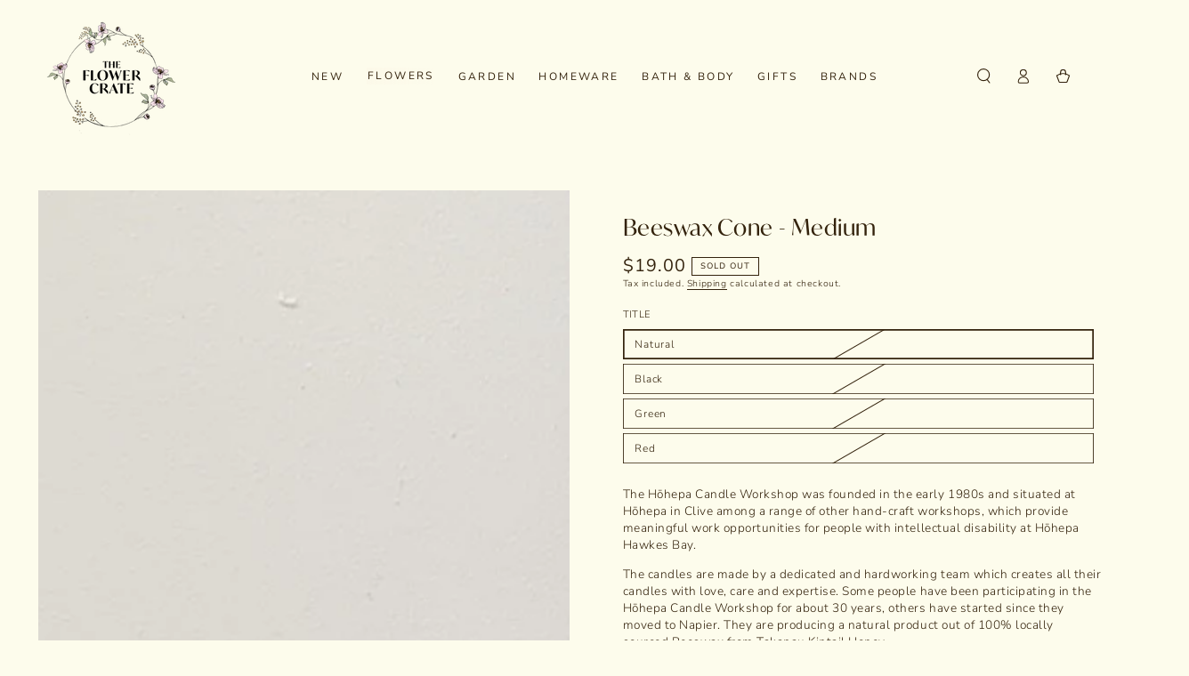

--- FILE ---
content_type: text/html; charset=utf-8
request_url: https://www.theflowercrate.co.nz/products/beeswax-cone-medium
body_size: 42910
content:
<!doctype html>
<html class="no-js" lang="en">
  <head>
    <meta charset="utf-8">
    <meta http-equiv="X-UA-Compatible" content="IE=edge">
    <meta name="viewport" content="width=device-width,initial-scale=1">
    <meta name="theme-color" content="">
    <link rel="canonical" href="https://www.theflowercrate.co.nz/products/beeswax-cone-medium">
    <link rel="preconnect" href="https://cdn.shopify.com" crossorigin><link rel="preconnect" href="https://fonts.shopifycdn.com" crossorigin><title>
      Beeswax Cone - Medium - The Flower Crate
</title><meta name="description" content="Buy Beeswax Cone - Medium for only NZ$ 19.00 at The Flower Crate!">

<meta property="og:site_name" content="The Flower Crate">
<meta property="og:url" content="https://www.theflowercrate.co.nz/products/beeswax-cone-medium">
<meta property="og:title" content="Beeswax Cone - Medium - The Flower Crate">
<meta property="og:type" content="product">
<meta property="og:description" content="Buy Beeswax Cone - Medium for only NZ$ 19.00 at The Flower Crate!"><meta property="og:image" content="http://www.theflowercrate.co.nz/cdn/shop/products/image_4b628718-4510-4368-bbf3-0a0235128c0c-835285.jpg?v=1627349529">
  <meta property="og:image:secure_url" content="https://www.theflowercrate.co.nz/cdn/shop/products/image_4b628718-4510-4368-bbf3-0a0235128c0c-835285.jpg?v=1627349529">
  <meta property="og:image:width" content="1080">
  <meta property="og:image:height" content="1081"><meta property="og:price:amount" content="19.00">
  <meta property="og:price:currency" content="NZD"><meta name="twitter:card" content="summary_large_image">
<meta name="twitter:title" content="Beeswax Cone - Medium - The Flower Crate">
<meta name="twitter:description" content="Buy Beeswax Cone - Medium for only NZ$ 19.00 at The Flower Crate!">


    <script src="//www.theflowercrate.co.nz/cdn/shop/t/28/assets/vendor-v4.js" defer="defer"></script>
    <script src="//www.theflowercrate.co.nz/cdn/shop/t/28/assets/pubsub.js?v=104623417541739052901704424493" defer="defer"></script>
    <script src="//www.theflowercrate.co.nz/cdn/shop/t/28/assets/global.js?v=58377078946191085551704424492" defer="defer"></script>

    <script>window.performance && window.performance.mark && window.performance.mark('shopify.content_for_header.start');</script><meta name="google-site-verification" content="cbE-dH5vJ0Wg6JOBrL8EtVZxjLlu5EiXAhvF4Z_c-BA">
<meta id="shopify-digital-wallet" name="shopify-digital-wallet" content="/29751935075/digital_wallets/dialog">
<meta name="shopify-checkout-api-token" content="13d54f8007bb23c3a38d4cba22c6892b">
<link rel="alternate" type="application/json+oembed" href="https://www.theflowercrate.co.nz/products/beeswax-cone-medium.oembed">
<script async="async" src="/checkouts/internal/preloads.js?locale=en-NZ"></script>
<link rel="preconnect" href="https://shop.app" crossorigin="anonymous">
<script async="async" src="https://shop.app/checkouts/internal/preloads.js?locale=en-NZ&shop_id=29751935075" crossorigin="anonymous"></script>
<script id="apple-pay-shop-capabilities" type="application/json">{"shopId":29751935075,"countryCode":"NZ","currencyCode":"NZD","merchantCapabilities":["supports3DS"],"merchantId":"gid:\/\/shopify\/Shop\/29751935075","merchantName":"The Flower Crate","requiredBillingContactFields":["postalAddress","email","phone"],"requiredShippingContactFields":["postalAddress","email","phone"],"shippingType":"shipping","supportedNetworks":["visa","masterCard","amex","jcb"],"total":{"type":"pending","label":"The Flower Crate","amount":"1.00"},"shopifyPaymentsEnabled":true,"supportsSubscriptions":true}</script>
<script id="shopify-features" type="application/json">{"accessToken":"13d54f8007bb23c3a38d4cba22c6892b","betas":["rich-media-storefront-analytics"],"domain":"www.theflowercrate.co.nz","predictiveSearch":true,"shopId":29751935075,"locale":"en"}</script>
<script>var Shopify = Shopify || {};
Shopify.shop = "flower-crate.myshopify.com";
Shopify.locale = "en";
Shopify.currency = {"active":"NZD","rate":"1.0"};
Shopify.country = "NZ";
Shopify.theme = {"name":"Be Yours","id":163743858981,"schema_name":"Be Yours","schema_version":"7.1.0","theme_store_id":1399,"role":"main"};
Shopify.theme.handle = "null";
Shopify.theme.style = {"id":null,"handle":null};
Shopify.cdnHost = "www.theflowercrate.co.nz/cdn";
Shopify.routes = Shopify.routes || {};
Shopify.routes.root = "/";</script>
<script type="module">!function(o){(o.Shopify=o.Shopify||{}).modules=!0}(window);</script>
<script>!function(o){function n(){var o=[];function n(){o.push(Array.prototype.slice.apply(arguments))}return n.q=o,n}var t=o.Shopify=o.Shopify||{};t.loadFeatures=n(),t.autoloadFeatures=n()}(window);</script>
<script>
  window.ShopifyPay = window.ShopifyPay || {};
  window.ShopifyPay.apiHost = "shop.app\/pay";
  window.ShopifyPay.redirectState = null;
</script>
<script id="shop-js-analytics" type="application/json">{"pageType":"product"}</script>
<script defer="defer" async type="module" src="//www.theflowercrate.co.nz/cdn/shopifycloud/shop-js/modules/v2/client.init-shop-cart-sync_BdyHc3Nr.en.esm.js"></script>
<script defer="defer" async type="module" src="//www.theflowercrate.co.nz/cdn/shopifycloud/shop-js/modules/v2/chunk.common_Daul8nwZ.esm.js"></script>
<script type="module">
  await import("//www.theflowercrate.co.nz/cdn/shopifycloud/shop-js/modules/v2/client.init-shop-cart-sync_BdyHc3Nr.en.esm.js");
await import("//www.theflowercrate.co.nz/cdn/shopifycloud/shop-js/modules/v2/chunk.common_Daul8nwZ.esm.js");

  window.Shopify.SignInWithShop?.initShopCartSync?.({"fedCMEnabled":true,"windoidEnabled":true});

</script>
<script>
  window.Shopify = window.Shopify || {};
  if (!window.Shopify.featureAssets) window.Shopify.featureAssets = {};
  window.Shopify.featureAssets['shop-js'] = {"shop-cart-sync":["modules/v2/client.shop-cart-sync_QYOiDySF.en.esm.js","modules/v2/chunk.common_Daul8nwZ.esm.js"],"init-fed-cm":["modules/v2/client.init-fed-cm_DchLp9rc.en.esm.js","modules/v2/chunk.common_Daul8nwZ.esm.js"],"shop-button":["modules/v2/client.shop-button_OV7bAJc5.en.esm.js","modules/v2/chunk.common_Daul8nwZ.esm.js"],"init-windoid":["modules/v2/client.init-windoid_DwxFKQ8e.en.esm.js","modules/v2/chunk.common_Daul8nwZ.esm.js"],"shop-cash-offers":["modules/v2/client.shop-cash-offers_DWtL6Bq3.en.esm.js","modules/v2/chunk.common_Daul8nwZ.esm.js","modules/v2/chunk.modal_CQq8HTM6.esm.js"],"shop-toast-manager":["modules/v2/client.shop-toast-manager_CX9r1SjA.en.esm.js","modules/v2/chunk.common_Daul8nwZ.esm.js"],"init-shop-email-lookup-coordinator":["modules/v2/client.init-shop-email-lookup-coordinator_UhKnw74l.en.esm.js","modules/v2/chunk.common_Daul8nwZ.esm.js"],"pay-button":["modules/v2/client.pay-button_DzxNnLDY.en.esm.js","modules/v2/chunk.common_Daul8nwZ.esm.js"],"avatar":["modules/v2/client.avatar_BTnouDA3.en.esm.js"],"init-shop-cart-sync":["modules/v2/client.init-shop-cart-sync_BdyHc3Nr.en.esm.js","modules/v2/chunk.common_Daul8nwZ.esm.js"],"shop-login-button":["modules/v2/client.shop-login-button_D8B466_1.en.esm.js","modules/v2/chunk.common_Daul8nwZ.esm.js","modules/v2/chunk.modal_CQq8HTM6.esm.js"],"init-customer-accounts-sign-up":["modules/v2/client.init-customer-accounts-sign-up_C8fpPm4i.en.esm.js","modules/v2/client.shop-login-button_D8B466_1.en.esm.js","modules/v2/chunk.common_Daul8nwZ.esm.js","modules/v2/chunk.modal_CQq8HTM6.esm.js"],"init-shop-for-new-customer-accounts":["modules/v2/client.init-shop-for-new-customer-accounts_CVTO0Ztu.en.esm.js","modules/v2/client.shop-login-button_D8B466_1.en.esm.js","modules/v2/chunk.common_Daul8nwZ.esm.js","modules/v2/chunk.modal_CQq8HTM6.esm.js"],"init-customer-accounts":["modules/v2/client.init-customer-accounts_dRgKMfrE.en.esm.js","modules/v2/client.shop-login-button_D8B466_1.en.esm.js","modules/v2/chunk.common_Daul8nwZ.esm.js","modules/v2/chunk.modal_CQq8HTM6.esm.js"],"shop-follow-button":["modules/v2/client.shop-follow-button_CkZpjEct.en.esm.js","modules/v2/chunk.common_Daul8nwZ.esm.js","modules/v2/chunk.modal_CQq8HTM6.esm.js"],"lead-capture":["modules/v2/client.lead-capture_BntHBhfp.en.esm.js","modules/v2/chunk.common_Daul8nwZ.esm.js","modules/v2/chunk.modal_CQq8HTM6.esm.js"],"checkout-modal":["modules/v2/client.checkout-modal_CfxcYbTm.en.esm.js","modules/v2/chunk.common_Daul8nwZ.esm.js","modules/v2/chunk.modal_CQq8HTM6.esm.js"],"shop-login":["modules/v2/client.shop-login_Da4GZ2H6.en.esm.js","modules/v2/chunk.common_Daul8nwZ.esm.js","modules/v2/chunk.modal_CQq8HTM6.esm.js"],"payment-terms":["modules/v2/client.payment-terms_MV4M3zvL.en.esm.js","modules/v2/chunk.common_Daul8nwZ.esm.js","modules/v2/chunk.modal_CQq8HTM6.esm.js"]};
</script>
<script>(function() {
  var isLoaded = false;
  function asyncLoad() {
    if (isLoaded) return;
    isLoaded = true;
    var urls = ["https:\/\/tabs.stationmade.com\/registered-scripts\/tabs-by-station.js?shop=flower-crate.myshopify.com","https:\/\/image-optimizer.salessquad.co.uk\/scripts\/tiny_img_not_found_notifier_d460544fa6e85bfed23e46eae1ae9723.js?shop=flower-crate.myshopify.com"];
    for (var i = 0; i < urls.length; i++) {
      var s = document.createElement('script');
      s.type = 'text/javascript';
      s.async = true;
      s.src = urls[i];
      var x = document.getElementsByTagName('script')[0];
      x.parentNode.insertBefore(s, x);
    }
  };
  if(window.attachEvent) {
    window.attachEvent('onload', asyncLoad);
  } else {
    window.addEventListener('load', asyncLoad, false);
  }
})();</script>
<script id="__st">var __st={"a":29751935075,"offset":46800,"reqid":"fd3d0e20-01fa-4bbd-8144-0b029eec959c-1769014014","pageurl":"www.theflowercrate.co.nz\/products\/beeswax-cone-medium","u":"16664e844437","p":"product","rtyp":"product","rid":4790620356707};</script>
<script>window.ShopifyPaypalV4VisibilityTracking = true;</script>
<script id="captcha-bootstrap">!function(){'use strict';const t='contact',e='account',n='new_comment',o=[[t,t],['blogs',n],['comments',n],[t,'customer']],c=[[e,'customer_login'],[e,'guest_login'],[e,'recover_customer_password'],[e,'create_customer']],r=t=>t.map((([t,e])=>`form[action*='/${t}']:not([data-nocaptcha='true']) input[name='form_type'][value='${e}']`)).join(','),a=t=>()=>t?[...document.querySelectorAll(t)].map((t=>t.form)):[];function s(){const t=[...o],e=r(t);return a(e)}const i='password',u='form_key',d=['recaptcha-v3-token','g-recaptcha-response','h-captcha-response',i],f=()=>{try{return window.sessionStorage}catch{return}},m='__shopify_v',_=t=>t.elements[u];function p(t,e,n=!1){try{const o=window.sessionStorage,c=JSON.parse(o.getItem(e)),{data:r}=function(t){const{data:e,action:n}=t;return t[m]||n?{data:e,action:n}:{data:t,action:n}}(c);for(const[e,n]of Object.entries(r))t.elements[e]&&(t.elements[e].value=n);n&&o.removeItem(e)}catch(o){console.error('form repopulation failed',{error:o})}}const l='form_type',E='cptcha';function T(t){t.dataset[E]=!0}const w=window,h=w.document,L='Shopify',v='ce_forms',y='captcha';let A=!1;((t,e)=>{const n=(g='f06e6c50-85a8-45c8-87d0-21a2b65856fe',I='https://cdn.shopify.com/shopifycloud/storefront-forms-hcaptcha/ce_storefront_forms_captcha_hcaptcha.v1.5.2.iife.js',D={infoText:'Protected by hCaptcha',privacyText:'Privacy',termsText:'Terms'},(t,e,n)=>{const o=w[L][v],c=o.bindForm;if(c)return c(t,g,e,D).then(n);var r;o.q.push([[t,g,e,D],n]),r=I,A||(h.body.append(Object.assign(h.createElement('script'),{id:'captcha-provider',async:!0,src:r})),A=!0)});var g,I,D;w[L]=w[L]||{},w[L][v]=w[L][v]||{},w[L][v].q=[],w[L][y]=w[L][y]||{},w[L][y].protect=function(t,e){n(t,void 0,e),T(t)},Object.freeze(w[L][y]),function(t,e,n,w,h,L){const[v,y,A,g]=function(t,e,n){const i=e?o:[],u=t?c:[],d=[...i,...u],f=r(d),m=r(i),_=r(d.filter((([t,e])=>n.includes(e))));return[a(f),a(m),a(_),s()]}(w,h,L),I=t=>{const e=t.target;return e instanceof HTMLFormElement?e:e&&e.form},D=t=>v().includes(t);t.addEventListener('submit',(t=>{const e=I(t);if(!e)return;const n=D(e)&&!e.dataset.hcaptchaBound&&!e.dataset.recaptchaBound,o=_(e),c=g().includes(e)&&(!o||!o.value);(n||c)&&t.preventDefault(),c&&!n&&(function(t){try{if(!f())return;!function(t){const e=f();if(!e)return;const n=_(t);if(!n)return;const o=n.value;o&&e.removeItem(o)}(t);const e=Array.from(Array(32),(()=>Math.random().toString(36)[2])).join('');!function(t,e){_(t)||t.append(Object.assign(document.createElement('input'),{type:'hidden',name:u})),t.elements[u].value=e}(t,e),function(t,e){const n=f();if(!n)return;const o=[...t.querySelectorAll(`input[type='${i}']`)].map((({name:t})=>t)),c=[...d,...o],r={};for(const[a,s]of new FormData(t).entries())c.includes(a)||(r[a]=s);n.setItem(e,JSON.stringify({[m]:1,action:t.action,data:r}))}(t,e)}catch(e){console.error('failed to persist form',e)}}(e),e.submit())}));const S=(t,e)=>{t&&!t.dataset[E]&&(n(t,e.some((e=>e===t))),T(t))};for(const o of['focusin','change'])t.addEventListener(o,(t=>{const e=I(t);D(e)&&S(e,y())}));const B=e.get('form_key'),M=e.get(l),P=B&&M;t.addEventListener('DOMContentLoaded',(()=>{const t=y();if(P)for(const e of t)e.elements[l].value===M&&p(e,B);[...new Set([...A(),...v().filter((t=>'true'===t.dataset.shopifyCaptcha))])].forEach((e=>S(e,t)))}))}(h,new URLSearchParams(w.location.search),n,t,e,['guest_login'])})(!0,!0)}();</script>
<script integrity="sha256-4kQ18oKyAcykRKYeNunJcIwy7WH5gtpwJnB7kiuLZ1E=" data-source-attribution="shopify.loadfeatures" defer="defer" src="//www.theflowercrate.co.nz/cdn/shopifycloud/storefront/assets/storefront/load_feature-a0a9edcb.js" crossorigin="anonymous"></script>
<script crossorigin="anonymous" defer="defer" src="//www.theflowercrate.co.nz/cdn/shopifycloud/storefront/assets/shopify_pay/storefront-65b4c6d7.js?v=20250812"></script>
<script data-source-attribution="shopify.dynamic_checkout.dynamic.init">var Shopify=Shopify||{};Shopify.PaymentButton=Shopify.PaymentButton||{isStorefrontPortableWallets:!0,init:function(){window.Shopify.PaymentButton.init=function(){};var t=document.createElement("script");t.src="https://www.theflowercrate.co.nz/cdn/shopifycloud/portable-wallets/latest/portable-wallets.en.js",t.type="module",document.head.appendChild(t)}};
</script>
<script data-source-attribution="shopify.dynamic_checkout.buyer_consent">
  function portableWalletsHideBuyerConsent(e){var t=document.getElementById("shopify-buyer-consent"),n=document.getElementById("shopify-subscription-policy-button");t&&n&&(t.classList.add("hidden"),t.setAttribute("aria-hidden","true"),n.removeEventListener("click",e))}function portableWalletsShowBuyerConsent(e){var t=document.getElementById("shopify-buyer-consent"),n=document.getElementById("shopify-subscription-policy-button");t&&n&&(t.classList.remove("hidden"),t.removeAttribute("aria-hidden"),n.addEventListener("click",e))}window.Shopify?.PaymentButton&&(window.Shopify.PaymentButton.hideBuyerConsent=portableWalletsHideBuyerConsent,window.Shopify.PaymentButton.showBuyerConsent=portableWalletsShowBuyerConsent);
</script>
<script data-source-attribution="shopify.dynamic_checkout.cart.bootstrap">document.addEventListener("DOMContentLoaded",(function(){function t(){return document.querySelector("shopify-accelerated-checkout-cart, shopify-accelerated-checkout")}if(t())Shopify.PaymentButton.init();else{new MutationObserver((function(e,n){t()&&(Shopify.PaymentButton.init(),n.disconnect())})).observe(document.body,{childList:!0,subtree:!0})}}));
</script>
<link id="shopify-accelerated-checkout-styles" rel="stylesheet" media="screen" href="https://www.theflowercrate.co.nz/cdn/shopifycloud/portable-wallets/latest/accelerated-checkout-backwards-compat.css" crossorigin="anonymous">
<style id="shopify-accelerated-checkout-cart">
        #shopify-buyer-consent {
  margin-top: 1em;
  display: inline-block;
  width: 100%;
}

#shopify-buyer-consent.hidden {
  display: none;
}

#shopify-subscription-policy-button {
  background: none;
  border: none;
  padding: 0;
  text-decoration: underline;
  font-size: inherit;
  cursor: pointer;
}

#shopify-subscription-policy-button::before {
  box-shadow: none;
}

      </style>
<script id="sections-script" data-sections="header" defer="defer" src="//www.theflowercrate.co.nz/cdn/shop/t/28/compiled_assets/scripts.js?v=8999"></script>
<script>window.performance && window.performance.mark && window.performance.mark('shopify.content_for_header.end');</script>

<style data-shopify>@font-face {
  font-family: "Nunito Sans";
  font-weight: 300;
  font-style: normal;
  font-display: swap;
  src: url("//www.theflowercrate.co.nz/cdn/fonts/nunito_sans/nunitosans_n3.dd449b0f52a6ad3150beb6eb8d82627ea34fcb52.woff2") format("woff2"),
       url("//www.theflowercrate.co.nz/cdn/fonts/nunito_sans/nunitosans_n3.45928256bc616e1eba7b853895e4696fe2a37713.woff") format("woff");
}

  @font-face {
  font-family: "Nunito Sans";
  font-weight: 600;
  font-style: normal;
  font-display: swap;
  src: url("//www.theflowercrate.co.nz/cdn/fonts/nunito_sans/nunitosans_n6.6e9464eba570101a53130c8130a9e17a8eb55c21.woff2") format("woff2"),
       url("//www.theflowercrate.co.nz/cdn/fonts/nunito_sans/nunitosans_n6.25a0ac0c0a8a26038c7787054dd6058dfbc20fa8.woff") format("woff");
}

  @font-face {
  font-family: "Nunito Sans";
  font-weight: 300;
  font-style: italic;
  font-display: swap;
  src: url("//www.theflowercrate.co.nz/cdn/fonts/nunito_sans/nunitosans_i3.25cfe26d24b90b67b639ed9f5ce92c1998451bfe.woff2") format("woff2"),
       url("//www.theflowercrate.co.nz/cdn/fonts/nunito_sans/nunitosans_i3.8b447d33bcae1ea38db366085c0903f48f832383.woff") format("woff");
}

  @font-face {
  font-family: "Nunito Sans";
  font-weight: 600;
  font-style: italic;
  font-display: swap;
  src: url("//www.theflowercrate.co.nz/cdn/fonts/nunito_sans/nunitosans_i6.e62a4aa1de9af615155fca680231620b75369d24.woff2") format("woff2"),
       url("//www.theflowercrate.co.nz/cdn/fonts/nunito_sans/nunitosans_i6.84ec3dfef4c401afbcd538286a9d65b772072e4b.woff") format("woff");
}

  @font-face {
  font-family: "Nunito Sans";
  font-weight: 400;
  font-style: normal;
  font-display: swap;
  src: url("//www.theflowercrate.co.nz/cdn/fonts/nunito_sans/nunitosans_n4.0276fe080df0ca4e6a22d9cb55aed3ed5ba6b1da.woff2") format("woff2"),
       url("//www.theflowercrate.co.nz/cdn/fonts/nunito_sans/nunitosans_n4.b4964bee2f5e7fd9c3826447e73afe2baad607b7.woff") format("woff");
}

  @font-face {
  font-family: "Nunito Sans";
  font-weight: 600;
  font-style: normal;
  font-display: swap;
  src: url("//www.theflowercrate.co.nz/cdn/fonts/nunito_sans/nunitosans_n6.6e9464eba570101a53130c8130a9e17a8eb55c21.woff2") format("woff2"),
       url("//www.theflowercrate.co.nz/cdn/fonts/nunito_sans/nunitosans_n6.25a0ac0c0a8a26038c7787054dd6058dfbc20fa8.woff") format("woff");
}


  :root {
    --font-body-family: "Nunito Sans", sans-serif;
    --font-body-style: normal;
    --font-body-weight: 300;

    --font-heading-family: "Nunito Sans", sans-serif;
    --font-heading-style: normal;
    --font-heading-weight: 400;

    --font-body-scale: 0.85;
    --font-heading-scale: 1.0588235294117647;

    --font-navigation-family: var(--font-heading-family);
    --font-navigation-size: 12px;
    --font-navigation-weight: var(--font-heading-weight);
    --font-button-family: var(--font-body-family);
    --font-button-size: 14px;
    --font-button-baseline: 0.2rem;
    --font-price-family: var(--font-heading-family);
    --font-price-scale: var(--font-heading-scale);

    --color-base-text: 51, 34, 12;
    --color-base-background: 253, 252, 236;
    --color-base-solid-button-labels: 253, 252, 236;
    --color-base-outline-button-labels: 51, 34, 12;
    --color-base-accent: 51, 34, 12;
    --color-base-heading: 51, 34, 12;
    --color-base-border: 51, 34, 12;
    --color-placeholder: 243, 243, 243;
    --color-overlay: 51, 34, 12;
    --color-keyboard-focus: 176, 186, 131;
    --color-shadow: 51, 34, 12;
    --shadow-opacity: 1;

    --color-background-dark: 249, 246, 199;
    --color-price: #33220c;
    --color-sale-price: #b0ba83;
    --color-sale-badge-background: #b0ba83;
    --color-reviews: #b0ba83;
    --color-critical: #d72c0d;
    --color-success: #008060;
    --color-highlight: 249, 244, 173;

    --payment-terms-background-color: #fdfcec;
    --page-width: 160rem;
    --page-width-margin: 0rem;

    --card-color-scheme: var(--color-placeholder);
    --card-text-alignment: left;
    --card-flex-alignment: flex-left;
    --card-image-padding: 0px;
    --card-border-width: 0px;
    --card-radius: 0px;
    --card-shadow-horizontal-offset: 0px;
    --card-shadow-vertical-offset: 0px;
    
    --button-radius: 0px;
    --button-border-width: 1px;
    --button-shadow-horizontal-offset: 0px;
    --button-shadow-vertical-offset: 0px;

    --spacing-sections-desktop: 0px;
    --spacing-sections-mobile: 0px;

    --gradient-free-ship-progress: linear-gradient(325deg,#F9423A 0,#F1E04D 100%);
    --gradient-free-ship-complete: linear-gradient(325deg, #049cff 0, #35ee7a 100%);
  }

  *,
  *::before,
  *::after {
    box-sizing: inherit;
  }

  html {
    box-sizing: border-box;
    font-size: calc(var(--font-body-scale) * 62.5%);
    height: 100%;
  }

  body {
    min-height: 100%;
    margin: 0;
    font-size: 1.5rem;
    letter-spacing: 0.06rem;
    line-height: calc(1 + 0.8 / var(--font-body-scale));
    font-family: var(--font-body-family);
    font-style: var(--font-body-style);
    font-weight: var(--font-body-weight);
  }

  @media screen and (min-width: 750px) {
    body {
      font-size: 1.6rem;
    }
  }</style><svg viewBox="0 0 122 53" fill="none" style="display:none;"><defs><path id="hlCircle" d="M119.429 6.64904C100.715 1.62868 55.3088 -4.62247 23.3966 10.5358C-8.5157 25.694 0.331084 39.5052 9.60732 45.0305C18.8835 50.5558 53.0434 57.468 96.7751 45.0305C111.541 40.8309 135.673 24.379 109.087 13.4508C105.147 11.8313 93.2293 8.5924 77.0761 8.5924" stroke="currentColor" stroke-linecap="round" stroke-linejoin="round"></path></defs></svg><link href="//www.theflowercrate.co.nz/cdn/shop/t/28/assets/base.css?v=99595703825344748201704947038" rel="stylesheet" type="text/css" media="all" /><link rel="preload" as="font" href="//www.theflowercrate.co.nz/cdn/fonts/nunito_sans/nunitosans_n3.dd449b0f52a6ad3150beb6eb8d82627ea34fcb52.woff2" type="font/woff2" crossorigin><link rel="preload" as="font" href="//www.theflowercrate.co.nz/cdn/fonts/nunito_sans/nunitosans_n4.0276fe080df0ca4e6a22d9cb55aed3ed5ba6b1da.woff2" type="font/woff2" crossorigin><link rel="stylesheet" href="//www.theflowercrate.co.nz/cdn/shop/t/28/assets/component-predictive-search.css?v=175345342455116033721704424492" media="print" onload="this.media='all'"><link rel="stylesheet" href="//www.theflowercrate.co.nz/cdn/shop/t/28/assets/component-quick-view.css?v=74011563189484492361704424492" media="print" onload="this.media='all'"><link rel="stylesheet" href="//www.theflowercrate.co.nz/cdn/shop/t/28/assets/component-color-swatches.css?v=103905711642914497571704424491" media="print" onload="this.media='all'"><script>
    document.documentElement.classList.replace('no-js', 'js');
  
    window.theme = window.theme || {};

    theme.routes = {
      root_url: '/',
      cart_url: '/cart',
      cart_add_url: '/cart/add',
      cart_change_url: '/cart/change',
      cart_update_url: '/cart/update',
      search_url: '/search',
      predictive_search_url: '/search/suggest'
    };

    theme.cartStrings = {
      error: `There was an error while updating your cart. Please try again.`,
      quantityError: `You can only add [quantity] of this item to your cart.`
    };

    theme.variantStrings = {
      addToCart: `Add to cart`,
      soldOut: `Sold out`,
      unavailable: `Unavailable`,
      preOrder: `Pre-order`
    };

    theme.accessibilityStrings = {
      imageAvailable: `Image [index] is now available in gallery view`,
      shareSuccess: `Link copied to clipboard!`
    }

    theme.dateStrings = {
      d: `D`,
      day: `Day`,
      days: `Days`,
      hour: `Hour`,
      hours: `Hours`,
      minute: `Min`,
      minutes: `Mins`,
      second: `Sec`,
      seconds: `Secs`
    };theme.shopSettings = {
      moneyFormat: "${{amount}}",
      isoCode: "NZD",
      cartDrawer: true,
      currencyCode: false
    };

    theme.settings = {
      themeName: 'Be Yours',
      themeVersion: '7.1.0',
      agencyId: ''
    };
  </script>
  <script src="//www.theflowercrate.co.nz/cdn/shop/t/28/assets/timesact.js?v=41938549710320657381724151488" defer="defer"></script>
    
  <!-- BEGIN app block: shopify://apps/tinyseo/blocks/breadcrumbs-json-ld-embed/0605268f-f7c4-4e95-b560-e43df7d59ae4 -->
<!-- END app block --><!-- BEGIN app block: shopify://apps/tizzy-instagram-feed/blocks/ig_feed_embed/195a0b78-59e2-42af-8b17-5bd53518cf45 --><!-- END app block --><script src="https://cdn.shopify.com/extensions/019bd918-36d3-7456-83ad-c3bacbe8401e/terms-relentless-132/assets/terms.js" type="text/javascript" defer="defer"></script>
<link href="https://cdn.shopify.com/extensions/019bd918-36d3-7456-83ad-c3bacbe8401e/terms-relentless-132/assets/style.min.css" rel="stylesheet" type="text/css" media="all">
<script src="https://cdn.shopify.com/extensions/cbb49e05-7701-49b3-8b6b-6bc04cfccb51/tizzy-instagram-feed-21/assets/bundle.js" type="text/javascript" defer="defer"></script>
<link href="https://cdn.shopify.com/extensions/cbb49e05-7701-49b3-8b6b-6bc04cfccb51/tizzy-instagram-feed-21/assets/bundle.css" rel="stylesheet" type="text/css" media="all">
<link href="https://monorail-edge.shopifysvc.com" rel="dns-prefetch">
<script>(function(){if ("sendBeacon" in navigator && "performance" in window) {try {var session_token_from_headers = performance.getEntriesByType('navigation')[0].serverTiming.find(x => x.name == '_s').description;} catch {var session_token_from_headers = undefined;}var session_cookie_matches = document.cookie.match(/_shopify_s=([^;]*)/);var session_token_from_cookie = session_cookie_matches && session_cookie_matches.length === 2 ? session_cookie_matches[1] : "";var session_token = session_token_from_headers || session_token_from_cookie || "";function handle_abandonment_event(e) {var entries = performance.getEntries().filter(function(entry) {return /monorail-edge.shopifysvc.com/.test(entry.name);});if (!window.abandonment_tracked && entries.length === 0) {window.abandonment_tracked = true;var currentMs = Date.now();var navigation_start = performance.timing.navigationStart;var payload = {shop_id: 29751935075,url: window.location.href,navigation_start,duration: currentMs - navigation_start,session_token,page_type: "product"};window.navigator.sendBeacon("https://monorail-edge.shopifysvc.com/v1/produce", JSON.stringify({schema_id: "online_store_buyer_site_abandonment/1.1",payload: payload,metadata: {event_created_at_ms: currentMs,event_sent_at_ms: currentMs}}));}}window.addEventListener('pagehide', handle_abandonment_event);}}());</script>
<script id="web-pixels-manager-setup">(function e(e,d,r,n,o){if(void 0===o&&(o={}),!Boolean(null===(a=null===(i=window.Shopify)||void 0===i?void 0:i.analytics)||void 0===a?void 0:a.replayQueue)){var i,a;window.Shopify=window.Shopify||{};var t=window.Shopify;t.analytics=t.analytics||{};var s=t.analytics;s.replayQueue=[],s.publish=function(e,d,r){return s.replayQueue.push([e,d,r]),!0};try{self.performance.mark("wpm:start")}catch(e){}var l=function(){var e={modern:/Edge?\/(1{2}[4-9]|1[2-9]\d|[2-9]\d{2}|\d{4,})\.\d+(\.\d+|)|Firefox\/(1{2}[4-9]|1[2-9]\d|[2-9]\d{2}|\d{4,})\.\d+(\.\d+|)|Chrom(ium|e)\/(9{2}|\d{3,})\.\d+(\.\d+|)|(Maci|X1{2}).+ Version\/(15\.\d+|(1[6-9]|[2-9]\d|\d{3,})\.\d+)([,.]\d+|)( \(\w+\)|)( Mobile\/\w+|) Safari\/|Chrome.+OPR\/(9{2}|\d{3,})\.\d+\.\d+|(CPU[ +]OS|iPhone[ +]OS|CPU[ +]iPhone|CPU IPhone OS|CPU iPad OS)[ +]+(15[._]\d+|(1[6-9]|[2-9]\d|\d{3,})[._]\d+)([._]\d+|)|Android:?[ /-](13[3-9]|1[4-9]\d|[2-9]\d{2}|\d{4,})(\.\d+|)(\.\d+|)|Android.+Firefox\/(13[5-9]|1[4-9]\d|[2-9]\d{2}|\d{4,})\.\d+(\.\d+|)|Android.+Chrom(ium|e)\/(13[3-9]|1[4-9]\d|[2-9]\d{2}|\d{4,})\.\d+(\.\d+|)|SamsungBrowser\/([2-9]\d|\d{3,})\.\d+/,legacy:/Edge?\/(1[6-9]|[2-9]\d|\d{3,})\.\d+(\.\d+|)|Firefox\/(5[4-9]|[6-9]\d|\d{3,})\.\d+(\.\d+|)|Chrom(ium|e)\/(5[1-9]|[6-9]\d|\d{3,})\.\d+(\.\d+|)([\d.]+$|.*Safari\/(?![\d.]+ Edge\/[\d.]+$))|(Maci|X1{2}).+ Version\/(10\.\d+|(1[1-9]|[2-9]\d|\d{3,})\.\d+)([,.]\d+|)( \(\w+\)|)( Mobile\/\w+|) Safari\/|Chrome.+OPR\/(3[89]|[4-9]\d|\d{3,})\.\d+\.\d+|(CPU[ +]OS|iPhone[ +]OS|CPU[ +]iPhone|CPU IPhone OS|CPU iPad OS)[ +]+(10[._]\d+|(1[1-9]|[2-9]\d|\d{3,})[._]\d+)([._]\d+|)|Android:?[ /-](13[3-9]|1[4-9]\d|[2-9]\d{2}|\d{4,})(\.\d+|)(\.\d+|)|Mobile Safari.+OPR\/([89]\d|\d{3,})\.\d+\.\d+|Android.+Firefox\/(13[5-9]|1[4-9]\d|[2-9]\d{2}|\d{4,})\.\d+(\.\d+|)|Android.+Chrom(ium|e)\/(13[3-9]|1[4-9]\d|[2-9]\d{2}|\d{4,})\.\d+(\.\d+|)|Android.+(UC? ?Browser|UCWEB|U3)[ /]?(15\.([5-9]|\d{2,})|(1[6-9]|[2-9]\d|\d{3,})\.\d+)\.\d+|SamsungBrowser\/(5\.\d+|([6-9]|\d{2,})\.\d+)|Android.+MQ{2}Browser\/(14(\.(9|\d{2,})|)|(1[5-9]|[2-9]\d|\d{3,})(\.\d+|))(\.\d+|)|K[Aa][Ii]OS\/(3\.\d+|([4-9]|\d{2,})\.\d+)(\.\d+|)/},d=e.modern,r=e.legacy,n=navigator.userAgent;return n.match(d)?"modern":n.match(r)?"legacy":"unknown"}(),u="modern"===l?"modern":"legacy",c=(null!=n?n:{modern:"",legacy:""})[u],f=function(e){return[e.baseUrl,"/wpm","/b",e.hashVersion,"modern"===e.buildTarget?"m":"l",".js"].join("")}({baseUrl:d,hashVersion:r,buildTarget:u}),m=function(e){var d=e.version,r=e.bundleTarget,n=e.surface,o=e.pageUrl,i=e.monorailEndpoint;return{emit:function(e){var a=e.status,t=e.errorMsg,s=(new Date).getTime(),l=JSON.stringify({metadata:{event_sent_at_ms:s},events:[{schema_id:"web_pixels_manager_load/3.1",payload:{version:d,bundle_target:r,page_url:o,status:a,surface:n,error_msg:t},metadata:{event_created_at_ms:s}}]});if(!i)return console&&console.warn&&console.warn("[Web Pixels Manager] No Monorail endpoint provided, skipping logging."),!1;try{return self.navigator.sendBeacon.bind(self.navigator)(i,l)}catch(e){}var u=new XMLHttpRequest;try{return u.open("POST",i,!0),u.setRequestHeader("Content-Type","text/plain"),u.send(l),!0}catch(e){return console&&console.warn&&console.warn("[Web Pixels Manager] Got an unhandled error while logging to Monorail."),!1}}}}({version:r,bundleTarget:l,surface:e.surface,pageUrl:self.location.href,monorailEndpoint:e.monorailEndpoint});try{o.browserTarget=l,function(e){var d=e.src,r=e.async,n=void 0===r||r,o=e.onload,i=e.onerror,a=e.sri,t=e.scriptDataAttributes,s=void 0===t?{}:t,l=document.createElement("script"),u=document.querySelector("head"),c=document.querySelector("body");if(l.async=n,l.src=d,a&&(l.integrity=a,l.crossOrigin="anonymous"),s)for(var f in s)if(Object.prototype.hasOwnProperty.call(s,f))try{l.dataset[f]=s[f]}catch(e){}if(o&&l.addEventListener("load",o),i&&l.addEventListener("error",i),u)u.appendChild(l);else{if(!c)throw new Error("Did not find a head or body element to append the script");c.appendChild(l)}}({src:f,async:!0,onload:function(){if(!function(){var e,d;return Boolean(null===(d=null===(e=window.Shopify)||void 0===e?void 0:e.analytics)||void 0===d?void 0:d.initialized)}()){var d=window.webPixelsManager.init(e)||void 0;if(d){var r=window.Shopify.analytics;r.replayQueue.forEach((function(e){var r=e[0],n=e[1],o=e[2];d.publishCustomEvent(r,n,o)})),r.replayQueue=[],r.publish=d.publishCustomEvent,r.visitor=d.visitor,r.initialized=!0}}},onerror:function(){return m.emit({status:"failed",errorMsg:"".concat(f," has failed to load")})},sri:function(e){var d=/^sha384-[A-Za-z0-9+/=]+$/;return"string"==typeof e&&d.test(e)}(c)?c:"",scriptDataAttributes:o}),m.emit({status:"loading"})}catch(e){m.emit({status:"failed",errorMsg:(null==e?void 0:e.message)||"Unknown error"})}}})({shopId: 29751935075,storefrontBaseUrl: "https://www.theflowercrate.co.nz",extensionsBaseUrl: "https://extensions.shopifycdn.com/cdn/shopifycloud/web-pixels-manager",monorailEndpoint: "https://monorail-edge.shopifysvc.com/unstable/produce_batch",surface: "storefront-renderer",enabledBetaFlags: ["2dca8a86"],webPixelsConfigList: [{"id":"836436261","configuration":"{\"config\":\"{\\\"pixel_id\\\":\\\"G-C5NFMJYB98\\\",\\\"target_country\\\":\\\"NZ\\\",\\\"gtag_events\\\":[{\\\"type\\\":\\\"begin_checkout\\\",\\\"action_label\\\":\\\"G-C5NFMJYB98\\\"},{\\\"type\\\":\\\"search\\\",\\\"action_label\\\":\\\"G-C5NFMJYB98\\\"},{\\\"type\\\":\\\"view_item\\\",\\\"action_label\\\":[\\\"G-C5NFMJYB98\\\",\\\"MC-NZZZVG56GD\\\"]},{\\\"type\\\":\\\"purchase\\\",\\\"action_label\\\":[\\\"G-C5NFMJYB98\\\",\\\"MC-NZZZVG56GD\\\"]},{\\\"type\\\":\\\"page_view\\\",\\\"action_label\\\":[\\\"G-C5NFMJYB98\\\",\\\"MC-NZZZVG56GD\\\"]},{\\\"type\\\":\\\"add_payment_info\\\",\\\"action_label\\\":\\\"G-C5NFMJYB98\\\"},{\\\"type\\\":\\\"add_to_cart\\\",\\\"action_label\\\":\\\"G-C5NFMJYB98\\\"}],\\\"enable_monitoring_mode\\\":false}\"}","eventPayloadVersion":"v1","runtimeContext":"OPEN","scriptVersion":"b2a88bafab3e21179ed38636efcd8a93","type":"APP","apiClientId":1780363,"privacyPurposes":[],"dataSharingAdjustments":{"protectedCustomerApprovalScopes":["read_customer_address","read_customer_email","read_customer_name","read_customer_personal_data","read_customer_phone"]}},{"id":"shopify-app-pixel","configuration":"{}","eventPayloadVersion":"v1","runtimeContext":"STRICT","scriptVersion":"0450","apiClientId":"shopify-pixel","type":"APP","privacyPurposes":["ANALYTICS","MARKETING"]},{"id":"shopify-custom-pixel","eventPayloadVersion":"v1","runtimeContext":"LAX","scriptVersion":"0450","apiClientId":"shopify-pixel","type":"CUSTOM","privacyPurposes":["ANALYTICS","MARKETING"]}],isMerchantRequest: false,initData: {"shop":{"name":"The Flower Crate","paymentSettings":{"currencyCode":"NZD"},"myshopifyDomain":"flower-crate.myshopify.com","countryCode":"NZ","storefrontUrl":"https:\/\/www.theflowercrate.co.nz"},"customer":null,"cart":null,"checkout":null,"productVariants":[{"price":{"amount":19.0,"currencyCode":"NZD"},"product":{"title":"Beeswax Cone - Medium","vendor":"Hohepa Candles","id":"4790620356707","untranslatedTitle":"Beeswax Cone - Medium","url":"\/products\/beeswax-cone-medium","type":"Candle"},"id":"33451388534883","image":{"src":"\/\/www.theflowercrate.co.nz\/cdn\/shop\/products\/beeswax-cone-medium-817419.jpg?v=1635491261"},"sku":null,"title":"Natural","untranslatedTitle":"Natural"},{"price":{"amount":19.0,"currencyCode":"NZD"},"product":{"title":"Beeswax Cone - Medium","vendor":"Hohepa Candles","id":"4790620356707","untranslatedTitle":"Beeswax Cone - Medium","url":"\/products\/beeswax-cone-medium","type":"Candle"},"id":"39459467264099","image":{"src":"\/\/www.theflowercrate.co.nz\/cdn\/shop\/products\/image_4b628718-4510-4368-bbf3-0a0235128c0c-835285.jpg?v=1627349529"},"sku":"","title":"Black","untranslatedTitle":"Black"},{"price":{"amount":19.0,"currencyCode":"NZD"},"product":{"title":"Beeswax Cone - Medium","vendor":"Hohepa Candles","id":"4790620356707","untranslatedTitle":"Beeswax Cone - Medium","url":"\/products\/beeswax-cone-medium","type":"Candle"},"id":"39459469099107","image":{"src":"\/\/www.theflowercrate.co.nz\/cdn\/shop\/products\/beeswax-cone-medium-202510.jpg?v=1635491261"},"sku":"","title":"Green","untranslatedTitle":"Green"},{"price":{"amount":19.0,"currencyCode":"NZD"},"product":{"title":"Beeswax Cone - Medium","vendor":"Hohepa Candles","id":"4790620356707","untranslatedTitle":"Beeswax Cone - Medium","url":"\/products\/beeswax-cone-medium","type":"Candle"},"id":"39628057477219","image":{"src":"\/\/www.theflowercrate.co.nz\/cdn\/shop\/products\/beeswax-cone-medium-477842.jpg?v=1635491261"},"sku":null,"title":"Red","untranslatedTitle":"Red"}],"purchasingCompany":null},},"https://www.theflowercrate.co.nz/cdn","fcfee988w5aeb613cpc8e4bc33m6693e112",{"modern":"","legacy":""},{"shopId":"29751935075","storefrontBaseUrl":"https:\/\/www.theflowercrate.co.nz","extensionBaseUrl":"https:\/\/extensions.shopifycdn.com\/cdn\/shopifycloud\/web-pixels-manager","surface":"storefront-renderer","enabledBetaFlags":"[\"2dca8a86\"]","isMerchantRequest":"false","hashVersion":"fcfee988w5aeb613cpc8e4bc33m6693e112","publish":"custom","events":"[[\"page_viewed\",{}],[\"product_viewed\",{\"productVariant\":{\"price\":{\"amount\":19.0,\"currencyCode\":\"NZD\"},\"product\":{\"title\":\"Beeswax Cone - Medium\",\"vendor\":\"Hohepa Candles\",\"id\":\"4790620356707\",\"untranslatedTitle\":\"Beeswax Cone - Medium\",\"url\":\"\/products\/beeswax-cone-medium\",\"type\":\"Candle\"},\"id\":\"33451388534883\",\"image\":{\"src\":\"\/\/www.theflowercrate.co.nz\/cdn\/shop\/products\/beeswax-cone-medium-817419.jpg?v=1635491261\"},\"sku\":null,\"title\":\"Natural\",\"untranslatedTitle\":\"Natural\"}}]]"});</script><script>
  window.ShopifyAnalytics = window.ShopifyAnalytics || {};
  window.ShopifyAnalytics.meta = window.ShopifyAnalytics.meta || {};
  window.ShopifyAnalytics.meta.currency = 'NZD';
  var meta = {"product":{"id":4790620356707,"gid":"gid:\/\/shopify\/Product\/4790620356707","vendor":"Hohepa Candles","type":"Candle","handle":"beeswax-cone-medium","variants":[{"id":33451388534883,"price":1900,"name":"Beeswax Cone - Medium - Natural","public_title":"Natural","sku":null},{"id":39459467264099,"price":1900,"name":"Beeswax Cone - Medium - Black","public_title":"Black","sku":""},{"id":39459469099107,"price":1900,"name":"Beeswax Cone - Medium - Green","public_title":"Green","sku":""},{"id":39628057477219,"price":1900,"name":"Beeswax Cone - Medium - Red","public_title":"Red","sku":null}],"remote":false},"page":{"pageType":"product","resourceType":"product","resourceId":4790620356707,"requestId":"fd3d0e20-01fa-4bbd-8144-0b029eec959c-1769014014"}};
  for (var attr in meta) {
    window.ShopifyAnalytics.meta[attr] = meta[attr];
  }
</script>
<script class="analytics">
  (function () {
    var customDocumentWrite = function(content) {
      var jquery = null;

      if (window.jQuery) {
        jquery = window.jQuery;
      } else if (window.Checkout && window.Checkout.$) {
        jquery = window.Checkout.$;
      }

      if (jquery) {
        jquery('body').append(content);
      }
    };

    var hasLoggedConversion = function(token) {
      if (token) {
        return document.cookie.indexOf('loggedConversion=' + token) !== -1;
      }
      return false;
    }

    var setCookieIfConversion = function(token) {
      if (token) {
        var twoMonthsFromNow = new Date(Date.now());
        twoMonthsFromNow.setMonth(twoMonthsFromNow.getMonth() + 2);

        document.cookie = 'loggedConversion=' + token + '; expires=' + twoMonthsFromNow;
      }
    }

    var trekkie = window.ShopifyAnalytics.lib = window.trekkie = window.trekkie || [];
    if (trekkie.integrations) {
      return;
    }
    trekkie.methods = [
      'identify',
      'page',
      'ready',
      'track',
      'trackForm',
      'trackLink'
    ];
    trekkie.factory = function(method) {
      return function() {
        var args = Array.prototype.slice.call(arguments);
        args.unshift(method);
        trekkie.push(args);
        return trekkie;
      };
    };
    for (var i = 0; i < trekkie.methods.length; i++) {
      var key = trekkie.methods[i];
      trekkie[key] = trekkie.factory(key);
    }
    trekkie.load = function(config) {
      trekkie.config = config || {};
      trekkie.config.initialDocumentCookie = document.cookie;
      var first = document.getElementsByTagName('script')[0];
      var script = document.createElement('script');
      script.type = 'text/javascript';
      script.onerror = function(e) {
        var scriptFallback = document.createElement('script');
        scriptFallback.type = 'text/javascript';
        scriptFallback.onerror = function(error) {
                var Monorail = {
      produce: function produce(monorailDomain, schemaId, payload) {
        var currentMs = new Date().getTime();
        var event = {
          schema_id: schemaId,
          payload: payload,
          metadata: {
            event_created_at_ms: currentMs,
            event_sent_at_ms: currentMs
          }
        };
        return Monorail.sendRequest("https://" + monorailDomain + "/v1/produce", JSON.stringify(event));
      },
      sendRequest: function sendRequest(endpointUrl, payload) {
        // Try the sendBeacon API
        if (window && window.navigator && typeof window.navigator.sendBeacon === 'function' && typeof window.Blob === 'function' && !Monorail.isIos12()) {
          var blobData = new window.Blob([payload], {
            type: 'text/plain'
          });

          if (window.navigator.sendBeacon(endpointUrl, blobData)) {
            return true;
          } // sendBeacon was not successful

        } // XHR beacon

        var xhr = new XMLHttpRequest();

        try {
          xhr.open('POST', endpointUrl);
          xhr.setRequestHeader('Content-Type', 'text/plain');
          xhr.send(payload);
        } catch (e) {
          console.log(e);
        }

        return false;
      },
      isIos12: function isIos12() {
        return window.navigator.userAgent.lastIndexOf('iPhone; CPU iPhone OS 12_') !== -1 || window.navigator.userAgent.lastIndexOf('iPad; CPU OS 12_') !== -1;
      }
    };
    Monorail.produce('monorail-edge.shopifysvc.com',
      'trekkie_storefront_load_errors/1.1',
      {shop_id: 29751935075,
      theme_id: 163743858981,
      app_name: "storefront",
      context_url: window.location.href,
      source_url: "//www.theflowercrate.co.nz/cdn/s/trekkie.storefront.cd680fe47e6c39ca5d5df5f0a32d569bc48c0f27.min.js"});

        };
        scriptFallback.async = true;
        scriptFallback.src = '//www.theflowercrate.co.nz/cdn/s/trekkie.storefront.cd680fe47e6c39ca5d5df5f0a32d569bc48c0f27.min.js';
        first.parentNode.insertBefore(scriptFallback, first);
      };
      script.async = true;
      script.src = '//www.theflowercrate.co.nz/cdn/s/trekkie.storefront.cd680fe47e6c39ca5d5df5f0a32d569bc48c0f27.min.js';
      first.parentNode.insertBefore(script, first);
    };
    trekkie.load(
      {"Trekkie":{"appName":"storefront","development":false,"defaultAttributes":{"shopId":29751935075,"isMerchantRequest":null,"themeId":163743858981,"themeCityHash":"15880548575394063270","contentLanguage":"en","currency":"NZD","eventMetadataId":"e4a66a2a-3630-4a86-92f1-f2b24b7e11fb"},"isServerSideCookieWritingEnabled":true,"monorailRegion":"shop_domain","enabledBetaFlags":["65f19447"]},"Session Attribution":{},"S2S":{"facebookCapiEnabled":false,"source":"trekkie-storefront-renderer","apiClientId":580111}}
    );

    var loaded = false;
    trekkie.ready(function() {
      if (loaded) return;
      loaded = true;

      window.ShopifyAnalytics.lib = window.trekkie;

      var originalDocumentWrite = document.write;
      document.write = customDocumentWrite;
      try { window.ShopifyAnalytics.merchantGoogleAnalytics.call(this); } catch(error) {};
      document.write = originalDocumentWrite;

      window.ShopifyAnalytics.lib.page(null,{"pageType":"product","resourceType":"product","resourceId":4790620356707,"requestId":"fd3d0e20-01fa-4bbd-8144-0b029eec959c-1769014014","shopifyEmitted":true});

      var match = window.location.pathname.match(/checkouts\/(.+)\/(thank_you|post_purchase)/)
      var token = match? match[1]: undefined;
      if (!hasLoggedConversion(token)) {
        setCookieIfConversion(token);
        window.ShopifyAnalytics.lib.track("Viewed Product",{"currency":"NZD","variantId":33451388534883,"productId":4790620356707,"productGid":"gid:\/\/shopify\/Product\/4790620356707","name":"Beeswax Cone - Medium - Natural","price":"19.00","sku":null,"brand":"Hohepa Candles","variant":"Natural","category":"Candle","nonInteraction":true,"remote":false},undefined,undefined,{"shopifyEmitted":true});
      window.ShopifyAnalytics.lib.track("monorail:\/\/trekkie_storefront_viewed_product\/1.1",{"currency":"NZD","variantId":33451388534883,"productId":4790620356707,"productGid":"gid:\/\/shopify\/Product\/4790620356707","name":"Beeswax Cone - Medium - Natural","price":"19.00","sku":null,"brand":"Hohepa Candles","variant":"Natural","category":"Candle","nonInteraction":true,"remote":false,"referer":"https:\/\/www.theflowercrate.co.nz\/products\/beeswax-cone-medium"});
      }
    });


        var eventsListenerScript = document.createElement('script');
        eventsListenerScript.async = true;
        eventsListenerScript.src = "//www.theflowercrate.co.nz/cdn/shopifycloud/storefront/assets/shop_events_listener-3da45d37.js";
        document.getElementsByTagName('head')[0].appendChild(eventsListenerScript);

})();</script>
  <script>
  if (!window.ga || (window.ga && typeof window.ga !== 'function')) {
    window.ga = function ga() {
      (window.ga.q = window.ga.q || []).push(arguments);
      if (window.Shopify && window.Shopify.analytics && typeof window.Shopify.analytics.publish === 'function') {
        window.Shopify.analytics.publish("ga_stub_called", {}, {sendTo: "google_osp_migration"});
      }
      console.error("Shopify's Google Analytics stub called with:", Array.from(arguments), "\nSee https://help.shopify.com/manual/promoting-marketing/pixels/pixel-migration#google for more information.");
    };
    if (window.Shopify && window.Shopify.analytics && typeof window.Shopify.analytics.publish === 'function') {
      window.Shopify.analytics.publish("ga_stub_initialized", {}, {sendTo: "google_osp_migration"});
    }
  }
</script>
<script
  defer
  src="https://www.theflowercrate.co.nz/cdn/shopifycloud/perf-kit/shopify-perf-kit-3.0.4.min.js"
  data-application="storefront-renderer"
  data-shop-id="29751935075"
  data-render-region="gcp-us-central1"
  data-page-type="product"
  data-theme-instance-id="163743858981"
  data-theme-name="Be Yours"
  data-theme-version="7.1.0"
  data-monorail-region="shop_domain"
  data-resource-timing-sampling-rate="10"
  data-shs="true"
  data-shs-beacon="true"
  data-shs-export-with-fetch="true"
  data-shs-logs-sample-rate="1"
  data-shs-beacon-endpoint="https://www.theflowercrate.co.nz/api/collect"
></script>
</head>

  <body class="template-product" data-animate-image data-lazy-image>
    <a class="skip-to-content-link button button--small visually-hidden" href="#MainContent">
      Skip to content
    </a>

    <style>.no-js .transition-cover{display:none}.transition-cover{display:flex;align-items:center;justify-content:center;position:fixed;top:0;left:0;height:100vh;width:100vw;background-color:rgb(var(--color-background));z-index:1000;pointer-events:none;transition-property:opacity,visibility;transition-duration:var(--duration-default);transition-timing-function:ease}.loading-bar{width:13rem;height:.2rem;border-radius:.2rem;background-color:rgb(var(--color-background-dark));position:relative;overflow:hidden}.loading-bar::after{content:"";height:100%;width:6.8rem;position:absolute;transform:translate(-3.4rem);background-color:rgb(var(--color-base-text));border-radius:.2rem;animation:initial-loading 1.5s ease infinite}@keyframes initial-loading{0%{transform:translate(-3.4rem)}50%{transform:translate(9.6rem)}to{transform:translate(-3.4rem)}}.loaded .transition-cover{opacity:0;visibility:hidden}.unloading .transition-cover{opacity:1;visibility:visible}.unloading.loaded .loading-bar{display:none}</style>
  <div class="transition-cover">
    <span class="loading-bar"></span>
  </div>

    <div class="transition-body">
      <!-- BEGIN sections: header-group -->
<div id="shopify-section-sections--21766377668901__announcement-bar" class="shopify-section shopify-section-group-header-group shopify-section-announcement-bar">
</div><div id="shopify-section-sections--21766377668901__header" class="shopify-section shopify-section-group-header-group shopify-section-header"><style data-shopify>#shopify-section-sections--21766377668901__header {
    --section-padding-top: 16px;
    --section-padding-bottom: 22px;
    --image-logo-height: 118px;
    --gradient-header-background: #fdfcec;
    --color-header-background: 253, 252, 236;
    --color-header-foreground: 51, 34, 12;
    --color-header-border: 253, 252, 236;
    --color-highlight: 252, 249, 233;
    --icon-weight: 1.1px;
  }</style><style>
  @media screen and (min-width: 750px) {
    #shopify-section-sections--21766377668901__header {
      --image-logo-height: 140px;
    }
  }header-drawer {
    display: block;
  }

  @media screen and (min-width: 990px) {
    header-drawer {
      display: none;
    }
  }

  .menu-drawer-container {
    display: flex;
    position: static;
  }

  .list-menu {
    list-style: none;
    padding: 0;
    margin: 0;
  }

  .list-menu--inline {
    display: inline-flex;
    flex-wrap: wrap;
    column-gap: 1.5rem;
  }

  .list-menu__item--link {
    text-decoration: none;
    padding-bottom: 1rem;
    padding-top: 1rem;
    line-height: calc(1 + 0.8 / var(--font-body-scale));
  }

  @media screen and (min-width: 750px) {
    .list-menu__item--link {
      padding-bottom: 0.5rem;
      padding-top: 0.5rem;
    }
  }

  .localization-form {
    padding-inline-start: 1.5rem;
    padding-inline-end: 1.5rem;
  }

  localization-form .localization-selector {
    background-color: transparent;
    box-shadow: none;
    padding: 1rem 0;
    height: auto;
    margin: 0;
    line-height: calc(1 + .8 / var(--font-body-scale));
    letter-spacing: .04rem;
  }

  .localization-form__select .icon-caret {
    width: 0.8rem;
    margin-inline-start: 1rem;
  }
</style>

<link rel="stylesheet" href="//www.theflowercrate.co.nz/cdn/shop/t/28/assets/component-sticky-header.css?v=162331643638116400881704424492" media="print" onload="this.media='all'">
<link rel="stylesheet" href="//www.theflowercrate.co.nz/cdn/shop/t/28/assets/component-list-menu.css?v=154923630017571300081704424491" media="print" onload="this.media='all'">
<link rel="stylesheet" href="//www.theflowercrate.co.nz/cdn/shop/t/28/assets/component-search.css?v=44442862756793379551704424492" media="print" onload="this.media='all'">
<link rel="stylesheet" href="//www.theflowercrate.co.nz/cdn/shop/t/28/assets/component-menu-drawer.css?v=106766231699916165481704424491" media="print" onload="this.media='all'">
<link rel="stylesheet" href="//www.theflowercrate.co.nz/cdn/shop/t/28/assets/disclosure.css?v=170388319628845242881704424492" media="print" onload="this.media='all'"><link rel="stylesheet" href="//www.theflowercrate.co.nz/cdn/shop/t/28/assets/component-cart-drawer.css?v=124748048821403669991704424491" media="print" onload="this.media='all'">
<link rel="stylesheet" href="//www.theflowercrate.co.nz/cdn/shop/t/28/assets/component-discounts.css?v=95161821600007313611704424491" media="print" onload="this.media='all'"><link rel="stylesheet" href="//www.theflowercrate.co.nz/cdn/shop/t/28/assets/component-price.css?v=31654658090061505171704424492" media="print" onload="this.media='all'">
  <link rel="stylesheet" href="//www.theflowercrate.co.nz/cdn/shop/t/28/assets/component-loading-overlay.css?v=121974073346977247381704424491" media="print" onload="this.media='all'"><link rel="stylesheet" href="//www.theflowercrate.co.nz/cdn/shop/t/28/assets/component-menu-dropdown.css?v=64964545695756522291704424491" media="print" onload="this.media='all'">
  <script src="//www.theflowercrate.co.nz/cdn/shop/t/28/assets/menu-dropdown.js?v=84406870153186263601704424493" defer="defer"></script><noscript><link href="//www.theflowercrate.co.nz/cdn/shop/t/28/assets/component-sticky-header.css?v=162331643638116400881704424492" rel="stylesheet" type="text/css" media="all" /></noscript>
<noscript><link href="//www.theflowercrate.co.nz/cdn/shop/t/28/assets/component-list-menu.css?v=154923630017571300081704424491" rel="stylesheet" type="text/css" media="all" /></noscript>
<noscript><link href="//www.theflowercrate.co.nz/cdn/shop/t/28/assets/component-search.css?v=44442862756793379551704424492" rel="stylesheet" type="text/css" media="all" /></noscript>
<noscript><link href="//www.theflowercrate.co.nz/cdn/shop/t/28/assets/component-menu-dropdown.css?v=64964545695756522291704424491" rel="stylesheet" type="text/css" media="all" /></noscript>
<noscript><link href="//www.theflowercrate.co.nz/cdn/shop/t/28/assets/component-menu-drawer.css?v=106766231699916165481704424491" rel="stylesheet" type="text/css" media="all" /></noscript>
<noscript><link href="//www.theflowercrate.co.nz/cdn/shop/t/28/assets/disclosure.css?v=170388319628845242881704424492" rel="stylesheet" type="text/css" media="all" /></noscript>

<script src="//www.theflowercrate.co.nz/cdn/shop/t/28/assets/search-modal.js?v=116111636907037380331704424493" defer="defer"></script><script src="//www.theflowercrate.co.nz/cdn/shop/t/28/assets/cart-recommendations.js?v=90721338966468528161704424491" defer="defer"></script>
  <link rel="stylesheet" href="//www.theflowercrate.co.nz/cdn/shop/t/28/assets/component-cart-recommendations.css?v=163579405092959948321704424491" media="print" onload="this.media='all'"><svg xmlns="http://www.w3.org/2000/svg" class="hidden">
    <symbol id="icon-cart" fill="none" viewbox="0 0 24 24">
      <path d="M16 10V6a4 4 0 0 0-8 0v4" fill="none" stroke="currentColor" stroke-linecap="round" stroke-linejoin="round" vector-effect="non-scaling-stroke"/>
      <path class="icon-fill" d="M20.46 15.44 18.39 21a1.39 1.39 0 0 1-1.27.93H6.88A1.39 1.39 0 0 1 5.61 21l-2.07-5.56-1.23-3.26c-.12-.34-.23-.62-.32-.85a17.28 17.28 0 0 1 20 0c-.09.23-.2.51-.32.85Z" fill="none"/>
      <path d="M20.46 15.44 18.39 21a1.39 1.39 0 0 1-1.27.93H6.88A1.39 1.39 0 0 1 5.61 21l-2.07-5.56-1.23-3.26c-.12-.34-.23-.62-.32-.85a17.28 17.28 0 0 1 20 0c-.09.23-.2.51-.32.85Z" fill="none" stroke="currentColor" stroke-miterlimit="10" vector-effect="non-scaling-stroke"/>
    </symbol>
  <symbol id="icon-close" fill="none" viewBox="0 0 12 12">
    <path d="M1 1L11 11" stroke="currentColor" stroke-linecap="round" fill="none"/>
    <path d="M11 1L1 11" stroke="currentColor" stroke-linecap="round" fill="none"/>
  </symbol>
  <symbol id="icon-search" fill="none" viewBox="0 0 15 17">
    <circle cx="7.11113" cy="7.11113" r="6.56113" stroke="currentColor" fill="none"/>
    <path d="M11.078 12.3282L13.8878 16.0009" stroke="currentColor" stroke-linecap="round" fill="none"/>
  </symbol>
</svg><sticky-header class="header-wrapper header-wrapper--border-bottom header-wrapper--uppercase">
  <header class="header header--middle-left header--mobile-center page-width header-section--padding">
    <div class="header__left"
    >
<header-drawer>
  <details class="menu-drawer-container">
    <summary class="header__icon header__icon--menu focus-inset" aria-label="Menu">
      <span class="header__icon header__icon--summary">
        <svg xmlns="http://www.w3.org/2000/svg" aria-hidden="true" focusable="false" class="icon icon-hamburger" fill="none" viewBox="0 0 32 32">
      <path d="M0 26.667h32M0 16h26.98M0 5.333h32" stroke="currentColor"/>
    </svg>
        <svg class="icon icon-close" aria-hidden="true" focusable="false">
          <use href="#icon-close"></use>
        </svg>
      </span>
    </summary>
    <div id="menu-drawer" class="menu-drawer motion-reduce" tabindex="-1">
      <div class="menu-drawer__inner-container">
        <div class="menu-drawer__navigation-container">
          <drawer-close-button class="header__icon header__icon--menu medium-hide large-up-hide" data-animate data-animate-delay-1>
            <svg class="icon icon-close" aria-hidden="true" focusable="false">
              <use href="#icon-close"></use>
            </svg>
          </drawer-close-button>
          <nav class="menu-drawer__navigation" data-animate data-animate-delay-1>
            <ul class="menu-drawer__menu list-menu" role="list"><li><a href="/collections/new" class="menu-drawer__menu-item list-menu__itemfocus-inset">
                      New
                    </a></li><li><details>
                      <summary>
                        <span class="menu-drawer__menu-item list-menu__item animate-arrow focus-inset"><use-animate><span data-highlight="marker">Flowers</span></use-animate><svg xmlns="http://www.w3.org/2000/svg" aria-hidden="true" focusable="false" class="icon icon-arrow" fill="none" viewBox="0 0 14 10">
      <path fill-rule="evenodd" clip-rule="evenodd" d="M8.537.808a.5.5 0 01.817-.162l4 4a.5.5 0 010 .708l-4 4a.5.5 0 11-.708-.708L11.793 5.5H1a.5.5 0 010-1h10.793L8.646 1.354a.5.5 0 01-.109-.546z" fill="currentColor"/>
    </svg><svg xmlns="http://www.w3.org/2000/svg" aria-hidden="true" focusable="false" class="icon icon-caret" fill="none" viewBox="0 0 24 15">
      <path fill-rule="evenodd" clip-rule="evenodd" d="M12 15c-.3 0-.6-.1-.8-.4l-11-13C-.2 1.2-.1.5.3.2c.4-.4 1.1-.3 1.4.1L12 12.5 22.2.4c.4-.4 1-.5 1.4-.1.4.4.5 1 .1 1.4l-11 13c-.1.2-.4.3-.7.3z" fill="currentColor"/>
    </svg></span>
                      </summary>
                      <div id="link-flowers" class="menu-drawer__submenu motion-reduce" tabindex="-1">
                        <div class="menu-drawer__inner-submenu">
                          <div class="menu-drawer__topbar">
                            <button type="button" class="menu-drawer__close-button focus-inset" aria-expanded="true" data-close>
                              <svg xmlns="http://www.w3.org/2000/svg" aria-hidden="true" focusable="false" class="icon icon-arrow" fill="none" viewBox="0 0 14 10">
      <path fill-rule="evenodd" clip-rule="evenodd" d="M8.537.808a.5.5 0 01.817-.162l4 4a.5.5 0 010 .708l-4 4a.5.5 0 11-.708-.708L11.793 5.5H1a.5.5 0 010-1h10.793L8.646 1.354a.5.5 0 01-.109-.546z" fill="currentColor"/>
    </svg>
                            </button>
                            <a class="menu-drawer__menu-item" href="/collections/flowers-1">Flowers</a>
                          </div>
                          <ul class="menu-drawer__menu list-menu" role="list" tabindex="-1"><li><details>
                                    <summary>
                                      <span class="menu-drawer__menu-item list-menu__item animate-arrow focus-inset">Flower Information<svg xmlns="http://www.w3.org/2000/svg" aria-hidden="true" focusable="false" class="icon icon-arrow" fill="none" viewBox="0 0 14 10">
      <path fill-rule="evenodd" clip-rule="evenodd" d="M8.537.808a.5.5 0 01.817-.162l4 4a.5.5 0 010 .708l-4 4a.5.5 0 11-.708-.708L11.793 5.5H1a.5.5 0 010-1h10.793L8.646 1.354a.5.5 0 01-.109-.546z" fill="currentColor"/>
    </svg><svg xmlns="http://www.w3.org/2000/svg" aria-hidden="true" focusable="false" class="icon icon-caret" fill="none" viewBox="0 0 24 15">
      <path fill-rule="evenodd" clip-rule="evenodd" d="M12 15c-.3 0-.6-.1-.8-.4l-11-13C-.2 1.2-.1.5.3.2c.4-.4 1.1-.3 1.4.1L12 12.5 22.2.4c.4-.4 1-.5 1.4-.1.4.4.5 1 .1 1.4l-11 13c-.1.2-.4.3-.7.3z" fill="currentColor"/>
    </svg></span>
                                    </summary>
                                    <div id="childlink-flower-information" class="menu-drawer__submenu motion-reduce">
                                      <div class="menu-drawer__topbar">
                                        <button type="button" class="menu-drawer__close-button focus-inset" aria-expanded="true" data-close>
                                          <svg xmlns="http://www.w3.org/2000/svg" aria-hidden="true" focusable="false" class="icon icon-arrow" fill="none" viewBox="0 0 14 10">
      <path fill-rule="evenodd" clip-rule="evenodd" d="M8.537.808a.5.5 0 01.817-.162l4 4a.5.5 0 010 .708l-4 4a.5.5 0 11-.708-.708L11.793 5.5H1a.5.5 0 010-1h10.793L8.646 1.354a.5.5 0 01-.109-.546z" fill="currentColor"/>
    </svg>
                                        </button>
                                        <a class="menu-drawer__menu-item" href="https://www.theflowercrate.co.nz/pages/flower-care">Flower Information</a>
                                      </div>
                                      <ul class="menu-drawer__menu list-menu" role="list" tabindex="-1"><li>
                                            <a href="/collections/floristry-books" class="menu-drawer__menu-item list-menu__item focus-inset">
                                              Floristry Books
                                            </a>
                                          </li><li>
                                            <a href="/pages/flower-care" class="menu-drawer__menu-item list-menu__item focus-inset">
                                              Flower Care 
                                            </a>
                                          </li><li>
                                            <a href="/pages/delivery" class="menu-drawer__menu-item list-menu__item focus-inset">
                                              Flower Delivery
                                            </a>
                                          </li><li>
                                            <a href="/blogs/news" class="menu-drawer__menu-item list-menu__item focus-inset">
                                              Our Journal
                                            </a>
                                          </li><li>
                                            <a href="/pages/find-us" class="menu-drawer__menu-item list-menu__item focus-inset">
                                              Contact Us
                                            </a>
                                          </li></ul>
                                    </div>
                                  </details></li><li><details>
                                    <summary>
                                      <span class="menu-drawer__menu-item list-menu__item animate-arrow focus-inset">ORDER FLOWERS<svg xmlns="http://www.w3.org/2000/svg" aria-hidden="true" focusable="false" class="icon icon-arrow" fill="none" viewBox="0 0 14 10">
      <path fill-rule="evenodd" clip-rule="evenodd" d="M8.537.808a.5.5 0 01.817-.162l4 4a.5.5 0 010 .708l-4 4a.5.5 0 11-.708-.708L11.793 5.5H1a.5.5 0 010-1h10.793L8.646 1.354a.5.5 0 01-.109-.546z" fill="currentColor"/>
    </svg><svg xmlns="http://www.w3.org/2000/svg" aria-hidden="true" focusable="false" class="icon icon-caret" fill="none" viewBox="0 0 24 15">
      <path fill-rule="evenodd" clip-rule="evenodd" d="M12 15c-.3 0-.6-.1-.8-.4l-11-13C-.2 1.2-.1.5.3.2c.4-.4 1.1-.3 1.4.1L12 12.5 22.2.4c.4-.4 1-.5 1.4-.1.4.4.5 1 .1 1.4l-11 13c-.1.2-.4.3-.7.3z" fill="currentColor"/>
    </svg></span>
                                    </summary>
                                    <div id="childlink-order-flowers" class="menu-drawer__submenu motion-reduce">
                                      <div class="menu-drawer__topbar">
                                        <button type="button" class="menu-drawer__close-button focus-inset" aria-expanded="true" data-close>
                                          <svg xmlns="http://www.w3.org/2000/svg" aria-hidden="true" focusable="false" class="icon icon-arrow" fill="none" viewBox="0 0 14 10">
      <path fill-rule="evenodd" clip-rule="evenodd" d="M8.537.808a.5.5 0 01.817-.162l4 4a.5.5 0 010 .708l-4 4a.5.5 0 11-.708-.708L11.793 5.5H1a.5.5 0 010-1h10.793L8.646 1.354a.5.5 0 01-.109-.546z" fill="currentColor"/>
    </svg>
                                        </button>
                                        <a class="menu-drawer__menu-item" href="/collections/order-flowers">ORDER FLOWERS</a>
                                      </div>
                                      <ul class="menu-drawer__menu list-menu" role="list" tabindex="-1"><li>
                                            <a href="/collections/bouquets" class="menu-drawer__menu-item list-menu__item focus-inset">
                                              Flower Bouquets
                                            </a>
                                          </li><li>
                                            <a href="/collections/flower-bundles" class="menu-drawer__menu-item list-menu__item focus-inset">
                                              Flower Bundles
                                            </a>
                                          </li><li>
                                            <a href="/collections/seasonal-carrier-bunches" class="menu-drawer__menu-item list-menu__item focus-inset">
                                              Flower Carriers
                                            </a>
                                          </li><li>
                                            <a href="/products/p-e-o-n-i-e-s" class="menu-drawer__menu-item list-menu__item focus-inset">
                                              Peonies
                                            </a>
                                          </li><li>
                                            <a href="/products/tulips" class="menu-drawer__menu-item list-menu__item focus-inset">
                                              Tulips
                                            </a>
                                          </li><li>
                                            <a href="/collections/valentines-day-2026-edit" class="menu-drawer__menu-item list-menu__item focus-inset">
                                              Valentine’s Day
                                            </a>
                                          </li></ul>
                                    </div>
                                  </details></li><li><details>
                                    <summary>
                                      <span class="menu-drawer__menu-item list-menu__item animate-arrow focus-inset">Occasion Blooms<svg xmlns="http://www.w3.org/2000/svg" aria-hidden="true" focusable="false" class="icon icon-arrow" fill="none" viewBox="0 0 14 10">
      <path fill-rule="evenodd" clip-rule="evenodd" d="M8.537.808a.5.5 0 01.817-.162l4 4a.5.5 0 010 .708l-4 4a.5.5 0 11-.708-.708L11.793 5.5H1a.5.5 0 010-1h10.793L8.646 1.354a.5.5 0 01-.109-.546z" fill="currentColor"/>
    </svg><svg xmlns="http://www.w3.org/2000/svg" aria-hidden="true" focusable="false" class="icon icon-caret" fill="none" viewBox="0 0 24 15">
      <path fill-rule="evenodd" clip-rule="evenodd" d="M12 15c-.3 0-.6-.1-.8-.4l-11-13C-.2 1.2-.1.5.3.2c.4-.4 1.1-.3 1.4.1L12 12.5 22.2.4c.4-.4 1-.5 1.4-.1.4.4.5 1 .1 1.4l-11 13c-.1.2-.4.3-.7.3z" fill="currentColor"/>
    </svg></span>
                                    </summary>
                                    <div id="childlink-occasion-blooms" class="menu-drawer__submenu motion-reduce">
                                      <div class="menu-drawer__topbar">
                                        <button type="button" class="menu-drawer__close-button focus-inset" aria-expanded="true" data-close>
                                          <svg xmlns="http://www.w3.org/2000/svg" aria-hidden="true" focusable="false" class="icon icon-arrow" fill="none" viewBox="0 0 14 10">
      <path fill-rule="evenodd" clip-rule="evenodd" d="M8.537.808a.5.5 0 01.817-.162l4 4a.5.5 0 010 .708l-4 4a.5.5 0 11-.708-.708L11.793 5.5H1a.5.5 0 010-1h10.793L8.646 1.354a.5.5 0 01-.109-.546z" fill="currentColor"/>
    </svg>
                                        </button>
                                        <a class="menu-drawer__menu-item" href="/pages/find-us">Occasion Blooms</a>
                                      </div>
                                      <ul class="menu-drawer__menu list-menu" role="list" tabindex="-1"><li>
                                            <a href="/pages/balls-galas" class="menu-drawer__menu-item list-menu__item focus-inset">
                                              Balls &amp; Galas
                                            </a>
                                          </li><li>
                                            <a href="/pages/farewell-blooms" class="menu-drawer__menu-item list-menu__item focus-inset">
                                              Funeral Flowers
                                            </a>
                                          </li><li>
                                            <a href="/pages/wedding-blooms" class="menu-drawer__menu-item list-menu__item focus-inset">
                                              Wedding Blooms
                                            </a>
                                          </li></ul>
                                    </div>
                                  </details></li><li><a href="/collections/vases-vessels" class="menu-drawer__menu-item list-menu__item focus-inset">
                                    Vases &amp; Vessels
                                  </a></li><li><a href="/pages/wedding-blooms" class="menu-drawer__menu-item list-menu__item focus-inset">
                                    Weddings
                                  </a></li></ul>
                        </div>
                      </div>
                    </details></li><li><details>
                      <summary>
                        <span class="menu-drawer__menu-item list-menu__item animate-arrow focus-inset">Garden<svg xmlns="http://www.w3.org/2000/svg" aria-hidden="true" focusable="false" class="icon icon-arrow" fill="none" viewBox="0 0 14 10">
      <path fill-rule="evenodd" clip-rule="evenodd" d="M8.537.808a.5.5 0 01.817-.162l4 4a.5.5 0 010 .708l-4 4a.5.5 0 11-.708-.708L11.793 5.5H1a.5.5 0 010-1h10.793L8.646 1.354a.5.5 0 01-.109-.546z" fill="currentColor"/>
    </svg><svg xmlns="http://www.w3.org/2000/svg" aria-hidden="true" focusable="false" class="icon icon-caret" fill="none" viewBox="0 0 24 15">
      <path fill-rule="evenodd" clip-rule="evenodd" d="M12 15c-.3 0-.6-.1-.8-.4l-11-13C-.2 1.2-.1.5.3.2c.4-.4 1.1-.3 1.4.1L12 12.5 22.2.4c.4-.4 1-.5 1.4-.1.4.4.5 1 .1 1.4l-11 13c-.1.2-.4.3-.7.3z" fill="currentColor"/>
    </svg></span>
                      </summary>
                      <div id="link-garden" class="menu-drawer__submenu motion-reduce" tabindex="-1">
                        <div class="menu-drawer__inner-submenu">
                          <div class="menu-drawer__topbar">
                            <button type="button" class="menu-drawer__close-button focus-inset" aria-expanded="true" data-close>
                              <svg xmlns="http://www.w3.org/2000/svg" aria-hidden="true" focusable="false" class="icon icon-arrow" fill="none" viewBox="0 0 14 10">
      <path fill-rule="evenodd" clip-rule="evenodd" d="M8.537.808a.5.5 0 01.817-.162l4 4a.5.5 0 010 .708l-4 4a.5.5 0 11-.708-.708L11.793 5.5H1a.5.5 0 010-1h10.793L8.646 1.354a.5.5 0 01-.109-.546z" fill="currentColor"/>
    </svg>
                            </button>
                            <a class="menu-drawer__menu-item" href="/collections/garden-collections">Garden</a>
                          </div>
                          <ul class="menu-drawer__menu list-menu" role="list" tabindex="-1"><li><details>
                                    <summary>
                                      <span class="menu-drawer__menu-item list-menu__item animate-arrow focus-inset">Garden Wear<svg xmlns="http://www.w3.org/2000/svg" aria-hidden="true" focusable="false" class="icon icon-arrow" fill="none" viewBox="0 0 14 10">
      <path fill-rule="evenodd" clip-rule="evenodd" d="M8.537.808a.5.5 0 01.817-.162l4 4a.5.5 0 010 .708l-4 4a.5.5 0 11-.708-.708L11.793 5.5H1a.5.5 0 010-1h10.793L8.646 1.354a.5.5 0 01-.109-.546z" fill="currentColor"/>
    </svg><svg xmlns="http://www.w3.org/2000/svg" aria-hidden="true" focusable="false" class="icon icon-caret" fill="none" viewBox="0 0 24 15">
      <path fill-rule="evenodd" clip-rule="evenodd" d="M12 15c-.3 0-.6-.1-.8-.4l-11-13C-.2 1.2-.1.5.3.2c.4-.4 1.1-.3 1.4.1L12 12.5 22.2.4c.4-.4 1-.5 1.4-.1.4.4.5 1 .1 1.4l-11 13c-.1.2-.4.3-.7.3z" fill="currentColor"/>
    </svg></span>
                                    </summary>
                                    <div id="childlink-garden-wear" class="menu-drawer__submenu motion-reduce">
                                      <div class="menu-drawer__topbar">
                                        <button type="button" class="menu-drawer__close-button focus-inset" aria-expanded="true" data-close>
                                          <svg xmlns="http://www.w3.org/2000/svg" aria-hidden="true" focusable="false" class="icon icon-arrow" fill="none" viewBox="0 0 14 10">
      <path fill-rule="evenodd" clip-rule="evenodd" d="M8.537.808a.5.5 0 01.817-.162l4 4a.5.5 0 010 .708l-4 4a.5.5 0 11-.708-.708L11.793 5.5H1a.5.5 0 010-1h10.793L8.646 1.354a.5.5 0 01-.109-.546z" fill="currentColor"/>
    </svg>
                                        </button>
                                        <a class="menu-drawer__menu-item" href="/collections/garden-wear-collections">Garden Wear</a>
                                      </div>
                                      <ul class="menu-drawer__menu list-menu" role="list" tabindex="-1"><li>
                                            <a href="/products/niwaki-apron" class="menu-drawer__menu-item list-menu__item focus-inset">
                                              Aprons
                                            </a>
                                          </li><li>
                                            <a href="/collections/arm-covers" class="menu-drawer__menu-item list-menu__item focus-inset">
                                              Arm Covers
                                            </a>
                                          </li><li>
                                            <a href="/collections/boots" class="menu-drawer__menu-item list-menu__item focus-inset">
                                              Boots
                                            </a>
                                          </li><li>
                                            <a href="/collections/garden-bags-belts" class="menu-drawer__menu-item list-menu__item focus-inset">
                                              Garden Bags &amp; Belts
                                            </a>
                                          </li><li>
                                            <a href="/collections/gloves" class="menu-drawer__menu-item list-menu__item focus-inset">
                                              Garden Gloves
                                            </a>
                                          </li><li>
                                            <a href="/collections/hats" class="menu-drawer__menu-item list-menu__item focus-inset">
                                              Hats
                                            </a>
                                          </li></ul>
                                    </div>
                                  </details></li><li><details>
                                    <summary>
                                      <span class="menu-drawer__menu-item list-menu__item animate-arrow focus-inset">Outdoor Living<svg xmlns="http://www.w3.org/2000/svg" aria-hidden="true" focusable="false" class="icon icon-arrow" fill="none" viewBox="0 0 14 10">
      <path fill-rule="evenodd" clip-rule="evenodd" d="M8.537.808a.5.5 0 01.817-.162l4 4a.5.5 0 010 .708l-4 4a.5.5 0 11-.708-.708L11.793 5.5H1a.5.5 0 010-1h10.793L8.646 1.354a.5.5 0 01-.109-.546z" fill="currentColor"/>
    </svg><svg xmlns="http://www.w3.org/2000/svg" aria-hidden="true" focusable="false" class="icon icon-caret" fill="none" viewBox="0 0 24 15">
      <path fill-rule="evenodd" clip-rule="evenodd" d="M12 15c-.3 0-.6-.1-.8-.4l-11-13C-.2 1.2-.1.5.3.2c.4-.4 1.1-.3 1.4.1L12 12.5 22.2.4c.4-.4 1-.5 1.4-.1.4.4.5 1 .1 1.4l-11 13c-.1.2-.4.3-.7.3z" fill="currentColor"/>
    </svg></span>
                                    </summary>
                                    <div id="childlink-outdoor-living" class="menu-drawer__submenu motion-reduce">
                                      <div class="menu-drawer__topbar">
                                        <button type="button" class="menu-drawer__close-button focus-inset" aria-expanded="true" data-close>
                                          <svg xmlns="http://www.w3.org/2000/svg" aria-hidden="true" focusable="false" class="icon icon-arrow" fill="none" viewBox="0 0 14 10">
      <path fill-rule="evenodd" clip-rule="evenodd" d="M8.537.808a.5.5 0 01.817-.162l4 4a.5.5 0 010 .708l-4 4a.5.5 0 11-.708-.708L11.793 5.5H1a.5.5 0 010-1h10.793L8.646 1.354a.5.5 0 01-.109-.546z" fill="currentColor"/>
    </svg>
                                        </button>
                                        <a class="menu-drawer__menu-item" href="/collections/outdoor-living-collection">Outdoor Living</a>
                                      </div>
                                      <ul class="menu-drawer__menu list-menu" role="list" tabindex="-1"><li>
                                            <a href="/collections/beach-1" class="menu-drawer__menu-item list-menu__item focus-inset">
                                              Beach Time
                                            </a>
                                          </li><li>
                                            <a href="/collections/birds/birds+bird" class="menu-drawer__menu-item list-menu__item focus-inset">
                                              Birds
                                            </a>
                                          </li><li>
                                            <a href="/collections/outdoor-furniture" class="menu-drawer__menu-item list-menu__item focus-inset">
                                              Outdoor Furniture
                                            </a>
                                          </li><li>
                                            <a href="/collections/outdoor-lighting" class="menu-drawer__menu-item list-menu__item focus-inset">
                                              Outdoor Lighting
                                            </a>
                                          </li><li>
                                            <a href="/collections/picnic-camping" class="menu-drawer__menu-item list-menu__item focus-inset">
                                              Picnic &amp; Camping
                                            </a>
                                          </li><li>
                                            <a href="/collections/sustainable-drinkware" class="menu-drawer__menu-item list-menu__item focus-inset">
                                              Sustainable Drinkware
                                            </a>
                                          </li><li>
                                            <a href="/collections/blunt" class="menu-drawer__menu-item list-menu__item focus-inset">
                                              Umbrellas
                                            </a>
                                          </li></ul>
                                    </div>
                                  </details></li><li><details>
                                    <summary>
                                      <span class="menu-drawer__menu-item list-menu__item animate-arrow focus-inset">Pots &amp; Planters<svg xmlns="http://www.w3.org/2000/svg" aria-hidden="true" focusable="false" class="icon icon-arrow" fill="none" viewBox="0 0 14 10">
      <path fill-rule="evenodd" clip-rule="evenodd" d="M8.537.808a.5.5 0 01.817-.162l4 4a.5.5 0 010 .708l-4 4a.5.5 0 11-.708-.708L11.793 5.5H1a.5.5 0 010-1h10.793L8.646 1.354a.5.5 0 01-.109-.546z" fill="currentColor"/>
    </svg><svg xmlns="http://www.w3.org/2000/svg" aria-hidden="true" focusable="false" class="icon icon-caret" fill="none" viewBox="0 0 24 15">
      <path fill-rule="evenodd" clip-rule="evenodd" d="M12 15c-.3 0-.6-.1-.8-.4l-11-13C-.2 1.2-.1.5.3.2c.4-.4 1.1-.3 1.4.1L12 12.5 22.2.4c.4-.4 1-.5 1.4-.1.4.4.5 1 .1 1.4l-11 13c-.1.2-.4.3-.7.3z" fill="currentColor"/>
    </svg></span>
                                    </summary>
                                    <div id="childlink-pots-planters" class="menu-drawer__submenu motion-reduce">
                                      <div class="menu-drawer__topbar">
                                        <button type="button" class="menu-drawer__close-button focus-inset" aria-expanded="true" data-close>
                                          <svg xmlns="http://www.w3.org/2000/svg" aria-hidden="true" focusable="false" class="icon icon-arrow" fill="none" viewBox="0 0 14 10">
      <path fill-rule="evenodd" clip-rule="evenodd" d="M8.537.808a.5.5 0 01.817-.162l4 4a.5.5 0 010 .708l-4 4a.5.5 0 11-.708-.708L11.793 5.5H1a.5.5 0 010-1h10.793L8.646 1.354a.5.5 0 01-.109-.546z" fill="currentColor"/>
    </svg>
                                        </button>
                                        <a class="menu-drawer__menu-item" href="/collections/pots-planters">Pots &amp; Planters</a>
                                      </div>
                                      <ul class="menu-drawer__menu list-menu" role="list" tabindex="-1"><li>
                                            <a href="/collections/pots-planters" class="menu-drawer__menu-item list-menu__item focus-inset">
                                              All Planters
                                            </a>
                                          </li><li>
                                            <a href="/collections/hanging-planters" class="menu-drawer__menu-item list-menu__item focus-inset">
                                              Hanging Planters
                                            </a>
                                          </li><li>
                                            <a href="/collections/plant-stand" class="menu-drawer__menu-item list-menu__item focus-inset">
                                              Plant Stands
                                            </a>
                                          </li><li>
                                            <a href="/collections/terracotta/terracotta" class="menu-drawer__menu-item list-menu__item focus-inset">
                                              Terracotta 
                                            </a>
                                          </li><li>
                                            <a href="/collections/terrariums" class="menu-drawer__menu-item list-menu__item focus-inset">
                                              Terrariums
                                            </a>
                                          </li></ul>
                                    </div>
                                  </details></li><li><details>
                                    <summary>
                                      <span class="menu-drawer__menu-item list-menu__item animate-arrow focus-inset">Potting &amp; Propagation<svg xmlns="http://www.w3.org/2000/svg" aria-hidden="true" focusable="false" class="icon icon-arrow" fill="none" viewBox="0 0 14 10">
      <path fill-rule="evenodd" clip-rule="evenodd" d="M8.537.808a.5.5 0 01.817-.162l4 4a.5.5 0 010 .708l-4 4a.5.5 0 11-.708-.708L11.793 5.5H1a.5.5 0 010-1h10.793L8.646 1.354a.5.5 0 01-.109-.546z" fill="currentColor"/>
    </svg><svg xmlns="http://www.w3.org/2000/svg" aria-hidden="true" focusable="false" class="icon icon-caret" fill="none" viewBox="0 0 24 15">
      <path fill-rule="evenodd" clip-rule="evenodd" d="M12 15c-.3 0-.6-.1-.8-.4l-11-13C-.2 1.2-.1.5.3.2c.4-.4 1.1-.3 1.4.1L12 12.5 22.2.4c.4-.4 1-.5 1.4-.1.4.4.5 1 .1 1.4l-11 13c-.1.2-.4.3-.7.3z" fill="currentColor"/>
    </svg></span>
                                    </summary>
                                    <div id="childlink-potting-propagation" class="menu-drawer__submenu motion-reduce">
                                      <div class="menu-drawer__topbar">
                                        <button type="button" class="menu-drawer__close-button focus-inset" aria-expanded="true" data-close>
                                          <svg xmlns="http://www.w3.org/2000/svg" aria-hidden="true" focusable="false" class="icon icon-arrow" fill="none" viewBox="0 0 14 10">
      <path fill-rule="evenodd" clip-rule="evenodd" d="M8.537.808a.5.5 0 01.817-.162l4 4a.5.5 0 010 .708l-4 4a.5.5 0 11-.708-.708L11.793 5.5H1a.5.5 0 010-1h10.793L8.646 1.354a.5.5 0 01-.109-.546z" fill="currentColor"/>
    </svg>
                                        </button>
                                        <a class="menu-drawer__menu-item" href="/collections/potting-and-propagation">Potting &amp; Propagation</a>
                                      </div>
                                      <ul class="menu-drawer__menu list-menu" role="list" tabindex="-1"><li>
                                            <a href="/collections/gardening-books" class="menu-drawer__menu-item list-menu__item focus-inset">
                                              Gardening Books
                                            </a>
                                          </li><li>
                                            <a href="/collections/seacliff" class="menu-drawer__menu-item list-menu__item focus-inset">
                                              Fertilisers &amp; Food
                                            </a>
                                          </li><li>
                                            <a href="/collections/pest-control" class="menu-drawer__menu-item list-menu__item focus-inset">
                                              Pest Control
                                            </a>
                                          </li><li>
                                            <a href="/collections/seacliff" class="menu-drawer__menu-item list-menu__item focus-inset">
                                              Seacliff Organics
                                            </a>
                                          </li><li>
                                            <a href="/collections/seeds" class="menu-drawer__menu-item list-menu__item focus-inset">
                                              Seeds
                                            </a>
                                          </li></ul>
                                    </div>
                                  </details></li><li><details>
                                    <summary>
                                      <span class="menu-drawer__menu-item list-menu__item animate-arrow focus-inset">Tools &amp; Accessories<svg xmlns="http://www.w3.org/2000/svg" aria-hidden="true" focusable="false" class="icon icon-arrow" fill="none" viewBox="0 0 14 10">
      <path fill-rule="evenodd" clip-rule="evenodd" d="M8.537.808a.5.5 0 01.817-.162l4 4a.5.5 0 010 .708l-4 4a.5.5 0 11-.708-.708L11.793 5.5H1a.5.5 0 010-1h10.793L8.646 1.354a.5.5 0 01-.109-.546z" fill="currentColor"/>
    </svg><svg xmlns="http://www.w3.org/2000/svg" aria-hidden="true" focusable="false" class="icon icon-caret" fill="none" viewBox="0 0 24 15">
      <path fill-rule="evenodd" clip-rule="evenodd" d="M12 15c-.3 0-.6-.1-.8-.4l-11-13C-.2 1.2-.1.5.3.2c.4-.4 1.1-.3 1.4.1L12 12.5 22.2.4c.4-.4 1-.5 1.4-.1.4.4.5 1 .1 1.4l-11 13c-.1.2-.4.3-.7.3z" fill="currentColor"/>
    </svg></span>
                                    </summary>
                                    <div id="childlink-tools-accessories" class="menu-drawer__submenu motion-reduce">
                                      <div class="menu-drawer__topbar">
                                        <button type="button" class="menu-drawer__close-button focus-inset" aria-expanded="true" data-close>
                                          <svg xmlns="http://www.w3.org/2000/svg" aria-hidden="true" focusable="false" class="icon icon-arrow" fill="none" viewBox="0 0 14 10">
      <path fill-rule="evenodd" clip-rule="evenodd" d="M8.537.808a.5.5 0 01.817-.162l4 4a.5.5 0 010 .708l-4 4a.5.5 0 11-.708-.708L11.793 5.5H1a.5.5 0 010-1h10.793L8.646 1.354a.5.5 0 01-.109-.546z" fill="currentColor"/>
    </svg>
                                        </button>
                                        <a class="menu-drawer__menu-item" href="/collections/tools-accessories">Tools &amp; Accessories</a>
                                      </div>
                                      <ul class="menu-drawer__menu list-menu" role="list" tabindex="-1"><li>
                                            <a href="/collections/bonsai" class="menu-drawer__menu-item list-menu__item focus-inset">
                                              Bonsai
                                            </a>
                                          </li><li>
                                            <a href="/collections/garden-supports" class="menu-drawer__menu-item list-menu__item focus-inset">
                                              Garden Supports
                                            </a>
                                          </li><li>
                                            <a href="/collections/garden-tools" class="menu-drawer__menu-item list-menu__item focus-inset">
                                              Hand Tools
                                            </a>
                                          </li><li>
                                            <a href="/collections/pruning" class="menu-drawer__menu-item list-menu__item focus-inset">
                                              Pruning
                                            </a>
                                          </li><li>
                                            <a href="/collections/secateurs" class="menu-drawer__menu-item list-menu__item focus-inset">
                                              Secateurs
                                            </a>
                                          </li><li>
                                            <a href="/collections/snips" class="menu-drawer__menu-item list-menu__item focus-inset">
                                              Snips &amp; Scissors
                                            </a>
                                          </li><li>
                                            <a href="/collections/storage" class="menu-drawer__menu-item list-menu__item focus-inset">
                                              Outdoor Storage
                                            </a>
                                          </li><li>
                                            <a href="/collections/trugs" class="menu-drawer__menu-item list-menu__item focus-inset">
                                              Trugs
                                            </a>
                                          </li><li>
                                            <a href="/collections/watering/Garden-watering" class="menu-drawer__menu-item list-menu__item focus-inset">
                                              Watering
                                            </a>
                                          </li></ul>
                                    </div>
                                  </details></li><li><details>
                                    <summary>
                                      <span class="menu-drawer__menu-item list-menu__item animate-arrow focus-inset">Indoor Plants<svg xmlns="http://www.w3.org/2000/svg" aria-hidden="true" focusable="false" class="icon icon-arrow" fill="none" viewBox="0 0 14 10">
      <path fill-rule="evenodd" clip-rule="evenodd" d="M8.537.808a.5.5 0 01.817-.162l4 4a.5.5 0 010 .708l-4 4a.5.5 0 11-.708-.708L11.793 5.5H1a.5.5 0 010-1h10.793L8.646 1.354a.5.5 0 01-.109-.546z" fill="currentColor"/>
    </svg><svg xmlns="http://www.w3.org/2000/svg" aria-hidden="true" focusable="false" class="icon icon-caret" fill="none" viewBox="0 0 24 15">
      <path fill-rule="evenodd" clip-rule="evenodd" d="M12 15c-.3 0-.6-.1-.8-.4l-11-13C-.2 1.2-.1.5.3.2c.4-.4 1.1-.3 1.4.1L12 12.5 22.2.4c.4-.4 1-.5 1.4-.1.4.4.5 1 .1 1.4l-11 13c-.1.2-.4.3-.7.3z" fill="currentColor"/>
    </svg></span>
                                    </summary>
                                    <div id="childlink-indoor-plants" class="menu-drawer__submenu motion-reduce">
                                      <div class="menu-drawer__topbar">
                                        <button type="button" class="menu-drawer__close-button focus-inset" aria-expanded="true" data-close>
                                          <svg xmlns="http://www.w3.org/2000/svg" aria-hidden="true" focusable="false" class="icon icon-arrow" fill="none" viewBox="0 0 14 10">
      <path fill-rule="evenodd" clip-rule="evenodd" d="M8.537.808a.5.5 0 01.817-.162l4 4a.5.5 0 010 .708l-4 4a.5.5 0 11-.708-.708L11.793 5.5H1a.5.5 0 010-1h10.793L8.646 1.354a.5.5 0 01-.109-.546z" fill="currentColor"/>
    </svg>
                                        </button>
                                        <a class="menu-drawer__menu-item" href="/collections/plants-1">Indoor Plants</a>
                                      </div>
                                      <ul class="menu-drawer__menu list-menu" role="list" tabindex="-1"><li>
                                            <a href="/collections/plants-1" class="menu-drawer__menu-item list-menu__item focus-inset">
                                              Indoor Plants
                                            </a>
                                          </li><li>
                                            <a href="/collections/plant-misters" class="menu-drawer__menu-item list-menu__item focus-inset">
                                              Misters
                                            </a>
                                          </li><li>
                                            <a href="/collections/plant-accessories" class="menu-drawer__menu-item list-menu__item focus-inset">
                                              Plant Accessories
                                            </a>
                                          </li><li>
                                            <a href="/collections/garden-plant-books" class="menu-drawer__menu-item list-menu__item focus-inset">
                                              Plant Books
                                            </a>
                                          </li><li>
                                            <a href="/collections/plant-food" class="menu-drawer__menu-item list-menu__item focus-inset">
                                              Plant Food
                                            </a>
                                          </li><li>
                                            <a href="/collections/supports-stakes" class="menu-drawer__menu-item list-menu__item focus-inset">
                                              Stakes &amp; Supports
                                            </a>
                                          </li><li>
                                            <a href="/collections/indoor-watering" class="menu-drawer__menu-item list-menu__item focus-inset">
                                              Watering
                                            </a>
                                          </li></ul>
                                    </div>
                                  </details></li></ul>
                        </div>
                      </div>
                    </details></li><li><details>
                      <summary>
                        <span class="menu-drawer__menu-item list-menu__item animate-arrow focus-inset">Homeware<svg xmlns="http://www.w3.org/2000/svg" aria-hidden="true" focusable="false" class="icon icon-arrow" fill="none" viewBox="0 0 14 10">
      <path fill-rule="evenodd" clip-rule="evenodd" d="M8.537.808a.5.5 0 01.817-.162l4 4a.5.5 0 010 .708l-4 4a.5.5 0 11-.708-.708L11.793 5.5H1a.5.5 0 010-1h10.793L8.646 1.354a.5.5 0 01-.109-.546z" fill="currentColor"/>
    </svg><svg xmlns="http://www.w3.org/2000/svg" aria-hidden="true" focusable="false" class="icon icon-caret" fill="none" viewBox="0 0 24 15">
      <path fill-rule="evenodd" clip-rule="evenodd" d="M12 15c-.3 0-.6-.1-.8-.4l-11-13C-.2 1.2-.1.5.3.2c.4-.4 1.1-.3 1.4.1L12 12.5 22.2.4c.4-.4 1-.5 1.4-.1.4.4.5 1 .1 1.4l-11 13c-.1.2-.4.3-.7.3z" fill="currentColor"/>
    </svg></span>
                      </summary>
                      <div id="link-homeware" class="menu-drawer__submenu motion-reduce" tabindex="-1">
                        <div class="menu-drawer__inner-submenu">
                          <div class="menu-drawer__topbar">
                            <button type="button" class="menu-drawer__close-button focus-inset" aria-expanded="true" data-close>
                              <svg xmlns="http://www.w3.org/2000/svg" aria-hidden="true" focusable="false" class="icon icon-arrow" fill="none" viewBox="0 0 14 10">
      <path fill-rule="evenodd" clip-rule="evenodd" d="M8.537.808a.5.5 0 01.817-.162l4 4a.5.5 0 010 .708l-4 4a.5.5 0 11-.708-.708L11.793 5.5H1a.5.5 0 010-1h10.793L8.646 1.354a.5.5 0 01-.109-.546z" fill="currentColor"/>
    </svg>
                            </button>
                            <a class="menu-drawer__menu-item" href="/collections/homeware">Homeware</a>
                          </div>
                          <ul class="menu-drawer__menu list-menu" role="list" tabindex="-1"><li><details>
                                    <summary>
                                      <span class="menu-drawer__menu-item list-menu__item animate-arrow focus-inset">Baby &amp; Child<svg xmlns="http://www.w3.org/2000/svg" aria-hidden="true" focusable="false" class="icon icon-arrow" fill="none" viewBox="0 0 14 10">
      <path fill-rule="evenodd" clip-rule="evenodd" d="M8.537.808a.5.5 0 01.817-.162l4 4a.5.5 0 010 .708l-4 4a.5.5 0 11-.708-.708L11.793 5.5H1a.5.5 0 010-1h10.793L8.646 1.354a.5.5 0 01-.109-.546z" fill="currentColor"/>
    </svg><svg xmlns="http://www.w3.org/2000/svg" aria-hidden="true" focusable="false" class="icon icon-caret" fill="none" viewBox="0 0 24 15">
      <path fill-rule="evenodd" clip-rule="evenodd" d="M12 15c-.3 0-.6-.1-.8-.4l-11-13C-.2 1.2-.1.5.3.2c.4-.4 1.1-.3 1.4.1L12 12.5 22.2.4c.4-.4 1-.5 1.4-.1.4.4.5 1 .1 1.4l-11 13c-.1.2-.4.3-.7.3z" fill="currentColor"/>
    </svg></span>
                                    </summary>
                                    <div id="childlink-baby-child" class="menu-drawer__submenu motion-reduce">
                                      <div class="menu-drawer__topbar">
                                        <button type="button" class="menu-drawer__close-button focus-inset" aria-expanded="true" data-close>
                                          <svg xmlns="http://www.w3.org/2000/svg" aria-hidden="true" focusable="false" class="icon icon-arrow" fill="none" viewBox="0 0 14 10">
      <path fill-rule="evenodd" clip-rule="evenodd" d="M8.537.808a.5.5 0 01.817-.162l4 4a.5.5 0 010 .708l-4 4a.5.5 0 11-.708-.708L11.793 5.5H1a.5.5 0 010-1h10.793L8.646 1.354a.5.5 0 01-.109-.546z" fill="currentColor"/>
    </svg>
                                        </button>
                                        <a class="menu-drawer__menu-item" href="/collections/baby-child">Baby &amp; Child</a>
                                      </div>
                                      <ul class="menu-drawer__menu list-menu" role="list" tabindex="-1"><li>
                                            <a href="/collections/bath-time" class="menu-drawer__menu-item list-menu__item focus-inset">
                                              Bath Time
                                            </a>
                                          </li><li>
                                            <a href="/collections/childrens-apothecary" class="menu-drawer__menu-item list-menu__item focus-inset">
                                              Children&#39;s Apothecary
                                            </a>
                                          </li><li>
                                            <a href="/collections/childrens-books" class="menu-drawer__menu-item list-menu__item focus-inset">
                                              Children&#39;s Books
                                            </a>
                                          </li><li>
                                            <a href="/collections/puzzles-games/children" class="menu-drawer__menu-item list-menu__item focus-inset">
                                              Puzzles &amp; Games
                                            </a>
                                          </li><li>
                                            <a href="/collections/soft-toys" class="menu-drawer__menu-item list-menu__item focus-inset">
                                              Soft Toys
                                            </a>
                                          </li></ul>
                                    </div>
                                  </details></li><li><details>
                                    <summary>
                                      <span class="menu-drawer__menu-item list-menu__item animate-arrow focus-inset">Bathroom<svg xmlns="http://www.w3.org/2000/svg" aria-hidden="true" focusable="false" class="icon icon-arrow" fill="none" viewBox="0 0 14 10">
      <path fill-rule="evenodd" clip-rule="evenodd" d="M8.537.808a.5.5 0 01.817-.162l4 4a.5.5 0 010 .708l-4 4a.5.5 0 11-.708-.708L11.793 5.5H1a.5.5 0 010-1h10.793L8.646 1.354a.5.5 0 01-.109-.546z" fill="currentColor"/>
    </svg><svg xmlns="http://www.w3.org/2000/svg" aria-hidden="true" focusable="false" class="icon icon-caret" fill="none" viewBox="0 0 24 15">
      <path fill-rule="evenodd" clip-rule="evenodd" d="M12 15c-.3 0-.6-.1-.8-.4l-11-13C-.2 1.2-.1.5.3.2c.4-.4 1.1-.3 1.4.1L12 12.5 22.2.4c.4-.4 1-.5 1.4-.1.4.4.5 1 .1 1.4l-11 13c-.1.2-.4.3-.7.3z" fill="currentColor"/>
    </svg></span>
                                    </summary>
                                    <div id="childlink-bathroom" class="menu-drawer__submenu motion-reduce">
                                      <div class="menu-drawer__topbar">
                                        <button type="button" class="menu-drawer__close-button focus-inset" aria-expanded="true" data-close>
                                          <svg xmlns="http://www.w3.org/2000/svg" aria-hidden="true" focusable="false" class="icon icon-arrow" fill="none" viewBox="0 0 14 10">
      <path fill-rule="evenodd" clip-rule="evenodd" d="M8.537.808a.5.5 0 01.817-.162l4 4a.5.5 0 010 .708l-4 4a.5.5 0 11-.708-.708L11.793 5.5H1a.5.5 0 010-1h10.793L8.646 1.354a.5.5 0 01-.109-.546z" fill="currentColor"/>
    </svg>
                                        </button>
                                        <a class="menu-drawer__menu-item" href="/collections/bathroom">Bathroom</a>
                                      </div>
                                      <ul class="menu-drawer__menu list-menu" role="list" tabindex="-1"><li>
                                            <a href="/collections/bath-accessories" class="menu-drawer__menu-item list-menu__item focus-inset">
                                              Bathroom Accessories
                                            </a>
                                          </li><li>
                                            <a href="/collections/toiletry-bags" class="menu-drawer__menu-item list-menu__item focus-inset">
                                              Wash Bags
                                            </a>
                                          </li><li>
                                            <a href="/collections/towels" class="menu-drawer__menu-item list-menu__item focus-inset">
                                              Towels
                                            </a>
                                          </li></ul>
                                    </div>
                                  </details></li><li><details>
                                    <summary>
                                      <span class="menu-drawer__menu-item list-menu__item animate-arrow focus-inset">Kitchen &amp; Table<svg xmlns="http://www.w3.org/2000/svg" aria-hidden="true" focusable="false" class="icon icon-arrow" fill="none" viewBox="0 0 14 10">
      <path fill-rule="evenodd" clip-rule="evenodd" d="M8.537.808a.5.5 0 01.817-.162l4 4a.5.5 0 010 .708l-4 4a.5.5 0 11-.708-.708L11.793 5.5H1a.5.5 0 010-1h10.793L8.646 1.354a.5.5 0 01-.109-.546z" fill="currentColor"/>
    </svg><svg xmlns="http://www.w3.org/2000/svg" aria-hidden="true" focusable="false" class="icon icon-caret" fill="none" viewBox="0 0 24 15">
      <path fill-rule="evenodd" clip-rule="evenodd" d="M12 15c-.3 0-.6-.1-.8-.4l-11-13C-.2 1.2-.1.5.3.2c.4-.4 1.1-.3 1.4.1L12 12.5 22.2.4c.4-.4 1-.5 1.4-.1.4.4.5 1 .1 1.4l-11 13c-.1.2-.4.3-.7.3z" fill="currentColor"/>
    </svg></span>
                                    </summary>
                                    <div id="childlink-kitchen-table" class="menu-drawer__submenu motion-reduce">
                                      <div class="menu-drawer__topbar">
                                        <button type="button" class="menu-drawer__close-button focus-inset" aria-expanded="true" data-close>
                                          <svg xmlns="http://www.w3.org/2000/svg" aria-hidden="true" focusable="false" class="icon icon-arrow" fill="none" viewBox="0 0 14 10">
      <path fill-rule="evenodd" clip-rule="evenodd" d="M8.537.808a.5.5 0 01.817-.162l4 4a.5.5 0 010 .708l-4 4a.5.5 0 11-.708-.708L11.793 5.5H1a.5.5 0 010-1h10.793L8.646 1.354a.5.5 0 01-.109-.546z" fill="currentColor"/>
    </svg>
                                        </button>
                                        <a class="menu-drawer__menu-item" href="/collections/kitchen-table-2">Kitchen &amp; Table</a>
                                      </div>
                                      <ul class="menu-drawer__menu list-menu" role="list" tabindex="-1"><li>
                                            <a href="/collections/chefs-knives" class="menu-drawer__menu-item list-menu__item focus-inset">
                                              Chef &amp; Utility Knives
                                            </a>
                                          </li><li>
                                            <a href="/collections/cookware-1" class="menu-drawer__menu-item list-menu__item focus-inset">
                                              Cookware
                                            </a>
                                          </li><li>
                                            <a href="/collections/cleaning" class="menu-drawer__menu-item list-menu__item focus-inset">
                                              Cleaning
                                            </a>
                                          </li><li>
                                            <a href="/collections/cups-mugs" class="menu-drawer__menu-item list-menu__item focus-inset">
                                              Cups &amp; Mugs
                                            </a>
                                          </li><li>
                                            <a href="/collections/enamelware" class="menu-drawer__menu-item list-menu__item focus-inset">
                                              Enamelware
                                            </a>
                                          </li><li>
                                            <a href="/collections/glassware" class="menu-drawer__menu-item list-menu__item focus-inset">
                                              Glassware
                                            </a>
                                          </li><li>
                                            <a href="/collections/kitchen-linen" class="menu-drawer__menu-item list-menu__item focus-inset">
                                              Kitchen Linen
                                            </a>
                                          </li><li>
                                            <a href="/collections/kitchen-utensils" class="menu-drawer__menu-item list-menu__item focus-inset">
                                              Kitchen Utensils
                                            </a>
                                          </li><li>
                                            <a href="/collections/table-linen" class="menu-drawer__menu-item list-menu__item focus-inset">
                                              Table Linen
                                            </a>
                                          </li><li>
                                            <a href="/collections/linen" class="menu-drawer__menu-item list-menu__item focus-inset">
                                              Tableware
                                            </a>
                                          </li></ul>
                                    </div>
                                  </details></li><li><details>
                                    <summary>
                                      <span class="menu-drawer__menu-item list-menu__item animate-arrow focus-inset">Decor<svg xmlns="http://www.w3.org/2000/svg" aria-hidden="true" focusable="false" class="icon icon-arrow" fill="none" viewBox="0 0 14 10">
      <path fill-rule="evenodd" clip-rule="evenodd" d="M8.537.808a.5.5 0 01.817-.162l4 4a.5.5 0 010 .708l-4 4a.5.5 0 11-.708-.708L11.793 5.5H1a.5.5 0 010-1h10.793L8.646 1.354a.5.5 0 01-.109-.546z" fill="currentColor"/>
    </svg><svg xmlns="http://www.w3.org/2000/svg" aria-hidden="true" focusable="false" class="icon icon-caret" fill="none" viewBox="0 0 24 15">
      <path fill-rule="evenodd" clip-rule="evenodd" d="M12 15c-.3 0-.6-.1-.8-.4l-11-13C-.2 1.2-.1.5.3.2c.4-.4 1.1-.3 1.4.1L12 12.5 22.2.4c.4-.4 1-.5 1.4-.1.4.4.5 1 .1 1.4l-11 13c-.1.2-.4.3-.7.3z" fill="currentColor"/>
    </svg></span>
                                    </summary>
                                    <div id="childlink-decor" class="menu-drawer__submenu motion-reduce">
                                      <div class="menu-drawer__topbar">
                                        <button type="button" class="menu-drawer__close-button focus-inset" aria-expanded="true" data-close>
                                          <svg xmlns="http://www.w3.org/2000/svg" aria-hidden="true" focusable="false" class="icon icon-arrow" fill="none" viewBox="0 0 14 10">
      <path fill-rule="evenodd" clip-rule="evenodd" d="M8.537.808a.5.5 0 01.817-.162l4 4a.5.5 0 010 .708l-4 4a.5.5 0 11-.708-.708L11.793 5.5H1a.5.5 0 010-1h10.793L8.646 1.354a.5.5 0 01-.109-.546z" fill="currentColor"/>
    </svg>
                                        </button>
                                        <a class="menu-drawer__menu-item" href="/collections/decor">Decor</a>
                                      </div>
                                      <ul class="menu-drawer__menu list-menu" role="list" tabindex="-1"><li>
                                            <a href="/collections/candles-1" class="menu-drawer__menu-item list-menu__item focus-inset">
                                              Candles
                                            </a>
                                          </li><li>
                                            <a href="/collections/ceramics" class="menu-drawer__menu-item list-menu__item focus-inset">
                                              Ceramics
                                            </a>
                                          </li><li>
                                            <a href="/collections/furniture" class="menu-drawer__menu-item list-menu__item focus-inset">
                                              Furniture
                                            </a>
                                          </li><li>
                                            <a href="/collections/incense" class="menu-drawer__menu-item list-menu__item focus-inset">
                                              Incense
                                            </a>
                                          </li><li>
                                            <a href="/collections/lifestyle-books" class="menu-drawer__menu-item list-menu__item focus-inset">
                                              Lifestyle Books
                                            </a>
                                          </li><li>
                                            <a href="/collections/linen-blankets" class="menu-drawer__menu-item list-menu__item focus-inset">
                                              Linen &amp; Blankets
                                            </a>
                                          </li><li>
                                            <a href="/collections/nz-artisans" class="menu-drawer__menu-item list-menu__item focus-inset">
                                              NZ Artisans
                                            </a>
                                          </li><li>
                                            <a href="/collections/woodenware" class="menu-drawer__menu-item list-menu__item focus-inset">
                                              Woodenware
                                            </a>
                                          </li><li>
                                            <a href="/collections/vases-vessels" class="menu-drawer__menu-item list-menu__item focus-inset">
                                              Vases &amp; Vessels
                                            </a>
                                          </li><li>
                                            <a href="/collections/vintage" class="menu-drawer__menu-item list-menu__item focus-inset">
                                              Vintage
                                            </a>
                                          </li></ul>
                                    </div>
                                  </details></li><li><details>
                                    <summary>
                                      <span class="menu-drawer__menu-item list-menu__item animate-arrow focus-inset">Pantry<svg xmlns="http://www.w3.org/2000/svg" aria-hidden="true" focusable="false" class="icon icon-arrow" fill="none" viewBox="0 0 14 10">
      <path fill-rule="evenodd" clip-rule="evenodd" d="M8.537.808a.5.5 0 01.817-.162l4 4a.5.5 0 010 .708l-4 4a.5.5 0 11-.708-.708L11.793 5.5H1a.5.5 0 010-1h10.793L8.646 1.354a.5.5 0 01-.109-.546z" fill="currentColor"/>
    </svg><svg xmlns="http://www.w3.org/2000/svg" aria-hidden="true" focusable="false" class="icon icon-caret" fill="none" viewBox="0 0 24 15">
      <path fill-rule="evenodd" clip-rule="evenodd" d="M12 15c-.3 0-.6-.1-.8-.4l-11-13C-.2 1.2-.1.5.3.2c.4-.4 1.1-.3 1.4.1L12 12.5 22.2.4c.4-.4 1-.5 1.4-.1.4.4.5 1 .1 1.4l-11 13c-.1.2-.4.3-.7.3z" fill="currentColor"/>
    </svg></span>
                                    </summary>
                                    <div id="childlink-pantry" class="menu-drawer__submenu motion-reduce">
                                      <div class="menu-drawer__topbar">
                                        <button type="button" class="menu-drawer__close-button focus-inset" aria-expanded="true" data-close>
                                          <svg xmlns="http://www.w3.org/2000/svg" aria-hidden="true" focusable="false" class="icon icon-arrow" fill="none" viewBox="0 0 14 10">
      <path fill-rule="evenodd" clip-rule="evenodd" d="M8.537.808a.5.5 0 01.817-.162l4 4a.5.5 0 010 .708l-4 4a.5.5 0 11-.708-.708L11.793 5.5H1a.5.5 0 010-1h10.793L8.646 1.354a.5.5 0 01-.109-.546z" fill="currentColor"/>
    </svg>
                                        </button>
                                        <a class="menu-drawer__menu-item" href="/collections/pantry-2">Pantry</a>
                                      </div>
                                      <ul class="menu-drawer__menu list-menu" role="list" tabindex="-1"><li>
                                            <a href="/collections/bar-mix" class="menu-drawer__menu-item list-menu__item focus-inset">
                                              Bar &amp; Mix
                                            </a>
                                          </li><li>
                                            <a href="/collections/chocolate" class="menu-drawer__menu-item list-menu__item focus-inset">
                                              Chocolate
                                            </a>
                                          </li><li>
                                            <a href="/collections/honey" class="menu-drawer__menu-item list-menu__item focus-inset">
                                              Honey
                                            </a>
                                          </li><li>
                                            <a href="/collections/microgreens-3" class="menu-drawer__menu-item list-menu__item focus-inset">
                                              Microgreens
                                            </a>
                                          </li><li>
                                            <a href="/collections/pickles-preserves" class="menu-drawer__menu-item list-menu__item focus-inset">
                                              Pickles &amp; Preserves
                                            </a>
                                          </li><li>
                                            <a href="/collections/recipe-books-6" class="menu-drawer__menu-item list-menu__item focus-inset">
                                              Recipe Books
                                            </a>
                                          </li></ul>
                                    </div>
                                  </details></li><li><details>
                                    <summary>
                                      <span class="menu-drawer__menu-item list-menu__item animate-arrow focus-inset">Office<svg xmlns="http://www.w3.org/2000/svg" aria-hidden="true" focusable="false" class="icon icon-arrow" fill="none" viewBox="0 0 14 10">
      <path fill-rule="evenodd" clip-rule="evenodd" d="M8.537.808a.5.5 0 01.817-.162l4 4a.5.5 0 010 .708l-4 4a.5.5 0 11-.708-.708L11.793 5.5H1a.5.5 0 010-1h10.793L8.646 1.354a.5.5 0 01-.109-.546z" fill="currentColor"/>
    </svg><svg xmlns="http://www.w3.org/2000/svg" aria-hidden="true" focusable="false" class="icon icon-caret" fill="none" viewBox="0 0 24 15">
      <path fill-rule="evenodd" clip-rule="evenodd" d="M12 15c-.3 0-.6-.1-.8-.4l-11-13C-.2 1.2-.1.5.3.2c.4-.4 1.1-.3 1.4.1L12 12.5 22.2.4c.4-.4 1-.5 1.4-.1.4.4.5 1 .1 1.4l-11 13c-.1.2-.4.3-.7.3z" fill="currentColor"/>
    </svg></span>
                                    </summary>
                                    <div id="childlink-office" class="menu-drawer__submenu motion-reduce">
                                      <div class="menu-drawer__topbar">
                                        <button type="button" class="menu-drawer__close-button focus-inset" aria-expanded="true" data-close>
                                          <svg xmlns="http://www.w3.org/2000/svg" aria-hidden="true" focusable="false" class="icon icon-arrow" fill="none" viewBox="0 0 14 10">
      <path fill-rule="evenodd" clip-rule="evenodd" d="M8.537.808a.5.5 0 01.817-.162l4 4a.5.5 0 010 .708l-4 4a.5.5 0 11-.708-.708L11.793 5.5H1a.5.5 0 010-1h10.793L8.646 1.354a.5.5 0 01-.109-.546z" fill="currentColor"/>
    </svg>
                                        </button>
                                        <a class="menu-drawer__menu-item" href="/collections/office">Office</a>
                                      </div>
                                      <ul class="menu-drawer__menu list-menu" role="list" tabindex="-1"><li>
                                            <a href="/collections/arts-crafts" class="menu-drawer__menu-item list-menu__item focus-inset">
                                              Arts &amp; Crafts
                                            </a>
                                          </li><li>
                                            <a href="/collections/books" class="menu-drawer__menu-item list-menu__item focus-inset">
                                              Books
                                            </a>
                                          </li><li>
                                            <a href="/collections/calendars-planners" class="menu-drawer__menu-item list-menu__item focus-inset">
                                              Calendars &amp; Planners
                                            </a>
                                          </li><li>
                                            <a href="/collections/greeting-cards" class="menu-drawer__menu-item list-menu__item focus-inset">
                                              Greeting Cards
                                            </a>
                                          </li><li>
                                            <a href="/collections/notebooks" class="menu-drawer__menu-item list-menu__item focus-inset">
                                              Notebooks
                                            </a>
                                          </li><li>
                                            <a href="/collections/paper-goods-stationery" class="menu-drawer__menu-item list-menu__item focus-inset">
                                              Paper &amp; Stationery
                                            </a>
                                          </li></ul>
                                    </div>
                                  </details></li></ul>
                        </div>
                      </div>
                    </details></li><li><details>
                      <summary>
                        <span class="menu-drawer__menu-item list-menu__item animate-arrow focus-inset">Bath &amp; Body<svg xmlns="http://www.w3.org/2000/svg" aria-hidden="true" focusable="false" class="icon icon-arrow" fill="none" viewBox="0 0 14 10">
      <path fill-rule="evenodd" clip-rule="evenodd" d="M8.537.808a.5.5 0 01.817-.162l4 4a.5.5 0 010 .708l-4 4a.5.5 0 11-.708-.708L11.793 5.5H1a.5.5 0 010-1h10.793L8.646 1.354a.5.5 0 01-.109-.546z" fill="currentColor"/>
    </svg><svg xmlns="http://www.w3.org/2000/svg" aria-hidden="true" focusable="false" class="icon icon-caret" fill="none" viewBox="0 0 24 15">
      <path fill-rule="evenodd" clip-rule="evenodd" d="M12 15c-.3 0-.6-.1-.8-.4l-11-13C-.2 1.2-.1.5.3.2c.4-.4 1.1-.3 1.4.1L12 12.5 22.2.4c.4-.4 1-.5 1.4-.1.4.4.5 1 .1 1.4l-11 13c-.1.2-.4.3-.7.3z" fill="currentColor"/>
    </svg></span>
                      </summary>
                      <div id="link-bath-body" class="menu-drawer__submenu motion-reduce" tabindex="-1">
                        <div class="menu-drawer__inner-submenu">
                          <div class="menu-drawer__topbar">
                            <button type="button" class="menu-drawer__close-button focus-inset" aria-expanded="true" data-close>
                              <svg xmlns="http://www.w3.org/2000/svg" aria-hidden="true" focusable="false" class="icon icon-arrow" fill="none" viewBox="0 0 14 10">
      <path fill-rule="evenodd" clip-rule="evenodd" d="M8.537.808a.5.5 0 01.817-.162l4 4a.5.5 0 010 .708l-4 4a.5.5 0 11-.708-.708L11.793 5.5H1a.5.5 0 010-1h10.793L8.646 1.354a.5.5 0 01-.109-.546z" fill="currentColor"/>
    </svg>
                            </button>
                            <a class="menu-drawer__menu-item" href="/collections/bath-body">Bath &amp; Body</a>
                          </div>
                          <ul class="menu-drawer__menu list-menu" role="list" tabindex="-1"><li><details>
                                    <summary>
                                      <span class="menu-drawer__menu-item list-menu__item animate-arrow focus-inset">Beauty<svg xmlns="http://www.w3.org/2000/svg" aria-hidden="true" focusable="false" class="icon icon-arrow" fill="none" viewBox="0 0 14 10">
      <path fill-rule="evenodd" clip-rule="evenodd" d="M8.537.808a.5.5 0 01.817-.162l4 4a.5.5 0 010 .708l-4 4a.5.5 0 11-.708-.708L11.793 5.5H1a.5.5 0 010-1h10.793L8.646 1.354a.5.5 0 01-.109-.546z" fill="currentColor"/>
    </svg><svg xmlns="http://www.w3.org/2000/svg" aria-hidden="true" focusable="false" class="icon icon-caret" fill="none" viewBox="0 0 24 15">
      <path fill-rule="evenodd" clip-rule="evenodd" d="M12 15c-.3 0-.6-.1-.8-.4l-11-13C-.2 1.2-.1.5.3.2c.4-.4 1.1-.3 1.4.1L12 12.5 22.2.4c.4-.4 1-.5 1.4-.1.4.4.5 1 .1 1.4l-11 13c-.1.2-.4.3-.7.3z" fill="currentColor"/>
    </svg></span>
                                    </summary>
                                    <div id="childlink-beauty" class="menu-drawer__submenu motion-reduce">
                                      <div class="menu-drawer__topbar">
                                        <button type="button" class="menu-drawer__close-button focus-inset" aria-expanded="true" data-close>
                                          <svg xmlns="http://www.w3.org/2000/svg" aria-hidden="true" focusable="false" class="icon icon-arrow" fill="none" viewBox="0 0 14 10">
      <path fill-rule="evenodd" clip-rule="evenodd" d="M8.537.808a.5.5 0 01.817-.162l4 4a.5.5 0 010 .708l-4 4a.5.5 0 11-.708-.708L11.793 5.5H1a.5.5 0 010-1h10.793L8.646 1.354a.5.5 0 01-.109-.546z" fill="currentColor"/>
    </svg>
                                        </button>
                                        <a class="menu-drawer__menu-item" href="/collections/beauty">Beauty</a>
                                      </div>
                                      <ul class="menu-drawer__menu list-menu" role="list" tabindex="-1"><li>
                                            <a href="/collections/aromatherapy" class="menu-drawer__menu-item list-menu__item focus-inset">
                                              Aromatherapy
                                            </a>
                                          </li><li>
                                            <a href="/collections/hands-feet" class="menu-drawer__menu-item list-menu__item focus-inset">
                                              Body
                                            </a>
                                          </li><li>
                                            <a href="/collections/face-care" class="menu-drawer__menu-item list-menu__item focus-inset">
                                              Face
                                            </a>
                                          </li><li>
                                            <a href="/collections/perfume" class="menu-drawer__menu-item list-menu__item focus-inset">
                                              Perfume
                                            </a>
                                          </li><li>
                                            <a href="/collections/sun-care" class="menu-drawer__menu-item list-menu__item focus-inset">
                                              Sun Care
                                            </a>
                                          </li><li>
                                            <a href="/collections/mens" class="menu-drawer__menu-item list-menu__item focus-inset">
                                              Men
                                            </a>
                                          </li><li>
                                            <a href="/collections/tulita" class="menu-drawer__menu-item list-menu__item focus-inset">
                                              Tulita
                                            </a>
                                          </li></ul>
                                    </div>
                                  </details></li><li><details>
                                    <summary>
                                      <span class="menu-drawer__menu-item list-menu__item animate-arrow focus-inset">Health &amp; Wellbeing<svg xmlns="http://www.w3.org/2000/svg" aria-hidden="true" focusable="false" class="icon icon-arrow" fill="none" viewBox="0 0 14 10">
      <path fill-rule="evenodd" clip-rule="evenodd" d="M8.537.808a.5.5 0 01.817-.162l4 4a.5.5 0 010 .708l-4 4a.5.5 0 11-.708-.708L11.793 5.5H1a.5.5 0 010-1h10.793L8.646 1.354a.5.5 0 01-.109-.546z" fill="currentColor"/>
    </svg><svg xmlns="http://www.w3.org/2000/svg" aria-hidden="true" focusable="false" class="icon icon-caret" fill="none" viewBox="0 0 24 15">
      <path fill-rule="evenodd" clip-rule="evenodd" d="M12 15c-.3 0-.6-.1-.8-.4l-11-13C-.2 1.2-.1.5.3.2c.4-.4 1.1-.3 1.4.1L12 12.5 22.2.4c.4-.4 1-.5 1.4-.1.4.4.5 1 .1 1.4l-11 13c-.1.2-.4.3-.7.3z" fill="currentColor"/>
    </svg></span>
                                    </summary>
                                    <div id="childlink-health-wellbeing" class="menu-drawer__submenu motion-reduce">
                                      <div class="menu-drawer__topbar">
                                        <button type="button" class="menu-drawer__close-button focus-inset" aria-expanded="true" data-close>
                                          <svg xmlns="http://www.w3.org/2000/svg" aria-hidden="true" focusable="false" class="icon icon-arrow" fill="none" viewBox="0 0 14 10">
      <path fill-rule="evenodd" clip-rule="evenodd" d="M8.537.808a.5.5 0 01.817-.162l4 4a.5.5 0 010 .708l-4 4a.5.5 0 11-.708-.708L11.793 5.5H1a.5.5 0 010-1h10.793L8.646 1.354a.5.5 0 01-.109-.546z" fill="currentColor"/>
    </svg>
                                        </button>
                                        <a class="menu-drawer__menu-item" href="/collections/health-wellbeing">Health &amp; Wellbeing</a>
                                      </div>
                                      <ul class="menu-drawer__menu list-menu" role="list" tabindex="-1"><li>
                                            <a href="/collections/eye-pillows" class="menu-drawer__menu-item list-menu__item focus-inset">
                                              Eye Pillows
                                            </a>
                                          </li><li>
                                            <a href="/collections/salt-lab" class="menu-drawer__menu-item list-menu__item focus-inset">
                                              Salt Lab
                                            </a>
                                          </li><li>
                                            <a href="/collections/the-daze-collection" class="menu-drawer__menu-item list-menu__item focus-inset">
                                              Self Love
                                            </a>
                                          </li><li>
                                            <a href="/collections/tea-time" class="menu-drawer__menu-item list-menu__item focus-inset">
                                              Tea 
                                            </a>
                                          </li><li>
                                            <a href="/collections/wellbeing-books" class="menu-drawer__menu-item list-menu__item focus-inset">
                                              Wellbeing Books
                                            </a>
                                          </li><li>
                                            <a href="/collections/eye-pillows" class="menu-drawer__menu-item list-menu__item focus-inset">
                                              Wheat Pillows
                                            </a>
                                          </li></ul>
                                    </div>
                                  </details></li><li><details>
                                    <summary>
                                      <span class="menu-drawer__menu-item list-menu__item animate-arrow focus-inset">Soap &amp; Soak<svg xmlns="http://www.w3.org/2000/svg" aria-hidden="true" focusable="false" class="icon icon-arrow" fill="none" viewBox="0 0 14 10">
      <path fill-rule="evenodd" clip-rule="evenodd" d="M8.537.808a.5.5 0 01.817-.162l4 4a.5.5 0 010 .708l-4 4a.5.5 0 11-.708-.708L11.793 5.5H1a.5.5 0 010-1h10.793L8.646 1.354a.5.5 0 01-.109-.546z" fill="currentColor"/>
    </svg><svg xmlns="http://www.w3.org/2000/svg" aria-hidden="true" focusable="false" class="icon icon-caret" fill="none" viewBox="0 0 24 15">
      <path fill-rule="evenodd" clip-rule="evenodd" d="M12 15c-.3 0-.6-.1-.8-.4l-11-13C-.2 1.2-.1.5.3.2c.4-.4 1.1-.3 1.4.1L12 12.5 22.2.4c.4-.4 1-.5 1.4-.1.4.4.5 1 .1 1.4l-11 13c-.1.2-.4.3-.7.3z" fill="currentColor"/>
    </svg></span>
                                    </summary>
                                    <div id="childlink-soap-soak" class="menu-drawer__submenu motion-reduce">
                                      <div class="menu-drawer__topbar">
                                        <button type="button" class="menu-drawer__close-button focus-inset" aria-expanded="true" data-close>
                                          <svg xmlns="http://www.w3.org/2000/svg" aria-hidden="true" focusable="false" class="icon icon-arrow" fill="none" viewBox="0 0 14 10">
      <path fill-rule="evenodd" clip-rule="evenodd" d="M8.537.808a.5.5 0 01.817-.162l4 4a.5.5 0 010 .708l-4 4a.5.5 0 11-.708-.708L11.793 5.5H1a.5.5 0 010-1h10.793L8.646 1.354a.5.5 0 01-.109-.546z" fill="currentColor"/>
    </svg>
                                        </button>
                                        <a class="menu-drawer__menu-item" href="/collections/soap-soak">Soap &amp; Soak</a>
                                      </div>
                                      <ul class="menu-drawer__menu list-menu" role="list" tabindex="-1"><li>
                                            <a href="/collections/bath-accessories" class="menu-drawer__menu-item list-menu__item focus-inset">
                                              Bathroom Accessories
                                            </a>
                                          </li><li>
                                            <a href="/collections/candles-1" class="menu-drawer__menu-item list-menu__item focus-inset">
                                              Candles
                                            </a>
                                          </li><li>
                                            <a href="/collections/grooming" class="menu-drawer__menu-item list-menu__item focus-inset">
                                              Grooming
                                            </a>
                                          </li><li>
                                            <a href="/collections/incense" class="menu-drawer__menu-item list-menu__item focus-inset">
                                              Incense
                                            </a>
                                          </li><li>
                                            <a href="/collections/soap" class="menu-drawer__menu-item list-menu__item focus-inset">
                                              Soaps
                                            </a>
                                          </li><li>
                                            <a href="/collections/toiletry-bags" class="menu-drawer__menu-item list-menu__item focus-inset">
                                              Wash Bags
                                            </a>
                                          </li><li>
                                            <a href="/collections/wash-cloths-towels" class="menu-drawer__menu-item list-menu__item focus-inset">
                                              Wash Cloths &amp; Towels
                                            </a>
                                          </li></ul>
                                    </div>
                                  </details></li><li><details>
                                    <summary>
                                      <span class="menu-drawer__menu-item list-menu__item animate-arrow focus-inset">Clothing<svg xmlns="http://www.w3.org/2000/svg" aria-hidden="true" focusable="false" class="icon icon-arrow" fill="none" viewBox="0 0 14 10">
      <path fill-rule="evenodd" clip-rule="evenodd" d="M8.537.808a.5.5 0 01.817-.162l4 4a.5.5 0 010 .708l-4 4a.5.5 0 11-.708-.708L11.793 5.5H1a.5.5 0 010-1h10.793L8.646 1.354a.5.5 0 01-.109-.546z" fill="currentColor"/>
    </svg><svg xmlns="http://www.w3.org/2000/svg" aria-hidden="true" focusable="false" class="icon icon-caret" fill="none" viewBox="0 0 24 15">
      <path fill-rule="evenodd" clip-rule="evenodd" d="M12 15c-.3 0-.6-.1-.8-.4l-11-13C-.2 1.2-.1.5.3.2c.4-.4 1.1-.3 1.4.1L12 12.5 22.2.4c.4-.4 1-.5 1.4-.1.4.4.5 1 .1 1.4l-11 13c-.1.2-.4.3-.7.3z" fill="currentColor"/>
    </svg></span>
                                    </summary>
                                    <div id="childlink-clothing" class="menu-drawer__submenu motion-reduce">
                                      <div class="menu-drawer__topbar">
                                        <button type="button" class="menu-drawer__close-button focus-inset" aria-expanded="true" data-close>
                                          <svg xmlns="http://www.w3.org/2000/svg" aria-hidden="true" focusable="false" class="icon icon-arrow" fill="none" viewBox="0 0 14 10">
      <path fill-rule="evenodd" clip-rule="evenodd" d="M8.537.808a.5.5 0 01.817-.162l4 4a.5.5 0 010 .708l-4 4a.5.5 0 11-.708-.708L11.793 5.5H1a.5.5 0 010-1h10.793L8.646 1.354a.5.5 0 01-.109-.546z" fill="currentColor"/>
    </svg>
                                        </button>
                                        <a class="menu-drawer__menu-item" href="/collections/clothing-1">Clothing</a>
                                      </div>
                                      <ul class="menu-drawer__menu list-menu" role="list" tabindex="-1"><li>
                                            <a href="/collections/baskets-bags" class="menu-drawer__menu-item list-menu__item focus-inset">
                                              Baskets &amp; Bags
                                            </a>
                                          </li><li>
                                            <a href="/collections/merry-people-bobbi-gumboot" class="menu-drawer__menu-item list-menu__item focus-inset">
                                              Boots
                                            </a>
                                          </li><li>
                                            <a href="/collections/garden-apparel" class="menu-drawer__menu-item list-menu__item focus-inset">
                                              Garden Wear
                                            </a>
                                          </li><li>
                                            <a href="/collections/hats" class="menu-drawer__menu-item list-menu__item focus-inset">
                                              Hats
                                            </a>
                                          </li><li>
                                            <a href="/collections/socks" class="menu-drawer__menu-item list-menu__item focus-inset">
                                              Socks
                                            </a>
                                          </li><li>
                                            <a href="/collections/tilley" class="menu-drawer__menu-item list-menu__item focus-inset">
                                              Tilley
                                            </a>
                                          </li><li>
                                            <a href="/collections/merry-people-bobbi-gumboot" class="menu-drawer__menu-item list-menu__item focus-inset">
                                              Merry People
                                            </a>
                                          </li></ul>
                                    </div>
                                  </details></li><li><details>
                                    <summary>
                                      <span class="menu-drawer__menu-item list-menu__item animate-arrow focus-inset">Jewellery<svg xmlns="http://www.w3.org/2000/svg" aria-hidden="true" focusable="false" class="icon icon-arrow" fill="none" viewBox="0 0 14 10">
      <path fill-rule="evenodd" clip-rule="evenodd" d="M8.537.808a.5.5 0 01.817-.162l4 4a.5.5 0 010 .708l-4 4a.5.5 0 11-.708-.708L11.793 5.5H1a.5.5 0 010-1h10.793L8.646 1.354a.5.5 0 01-.109-.546z" fill="currentColor"/>
    </svg><svg xmlns="http://www.w3.org/2000/svg" aria-hidden="true" focusable="false" class="icon icon-caret" fill="none" viewBox="0 0 24 15">
      <path fill-rule="evenodd" clip-rule="evenodd" d="M12 15c-.3 0-.6-.1-.8-.4l-11-13C-.2 1.2-.1.5.3.2c.4-.4 1.1-.3 1.4.1L12 12.5 22.2.4c.4-.4 1-.5 1.4-.1.4.4.5 1 .1 1.4l-11 13c-.1.2-.4.3-.7.3z" fill="currentColor"/>
    </svg></span>
                                    </summary>
                                    <div id="childlink-jewellery" class="menu-drawer__submenu motion-reduce">
                                      <div class="menu-drawer__topbar">
                                        <button type="button" class="menu-drawer__close-button focus-inset" aria-expanded="true" data-close>
                                          <svg xmlns="http://www.w3.org/2000/svg" aria-hidden="true" focusable="false" class="icon icon-arrow" fill="none" viewBox="0 0 14 10">
      <path fill-rule="evenodd" clip-rule="evenodd" d="M8.537.808a.5.5 0 01.817-.162l4 4a.5.5 0 010 .708l-4 4a.5.5 0 11-.708-.708L11.793 5.5H1a.5.5 0 010-1h10.793L8.646 1.354a.5.5 0 01-.109-.546z" fill="currentColor"/>
    </svg>
                                        </button>
                                        <a class="menu-drawer__menu-item" href="/collections/jewellery">Jewellery</a>
                                      </div>
                                      <ul class="menu-drawer__menu list-menu" role="list" tabindex="-1"><li>
                                            <a href="/collections/earrings-1/Earrings" class="menu-drawer__menu-item list-menu__item focus-inset">
                                              Earrings
                                            </a>
                                          </li><li>
                                            <a href="/collections/bracelets/Bracelet" class="menu-drawer__menu-item list-menu__item focus-inset">
                                              Bracelets
                                            </a>
                                          </li><li>
                                            <a href="/collections/hagen-co" class="menu-drawer__menu-item list-menu__item focus-inset">
                                              Hagen + Co
                                            </a>
                                          </li><li>
                                            <a href="/collections/hydrangea-ranger/jewellery" class="menu-drawer__menu-item list-menu__item focus-inset">
                                              Hydrangea Ranger
                                            </a>
                                          </li><li>
                                            <a href="/collections/linda-tahija" class="menu-drawer__menu-item list-menu__item focus-inset">
                                              Linda Tahija
                                            </a>
                                          </li><li>
                                            <a href="/collections/necklaces/Necklace" class="menu-drawer__menu-item list-menu__item focus-inset">
                                              Necklaces
                                            </a>
                                          </li><li>
                                            <a href="/collections/whistle-pop" class="menu-drawer__menu-item list-menu__item focus-inset">
                                              Whistle &amp; Pop
                                            </a>
                                          </li></ul>
                                    </div>
                                  </details></li></ul>
                        </div>
                      </div>
                    </details></li><li><details>
                      <summary>
                        <span class="menu-drawer__menu-item list-menu__item animate-arrow focus-inset">Gifts<svg xmlns="http://www.w3.org/2000/svg" aria-hidden="true" focusable="false" class="icon icon-arrow" fill="none" viewBox="0 0 14 10">
      <path fill-rule="evenodd" clip-rule="evenodd" d="M8.537.808a.5.5 0 01.817-.162l4 4a.5.5 0 010 .708l-4 4a.5.5 0 11-.708-.708L11.793 5.5H1a.5.5 0 010-1h10.793L8.646 1.354a.5.5 0 01-.109-.546z" fill="currentColor"/>
    </svg><svg xmlns="http://www.w3.org/2000/svg" aria-hidden="true" focusable="false" class="icon icon-caret" fill="none" viewBox="0 0 24 15">
      <path fill-rule="evenodd" clip-rule="evenodd" d="M12 15c-.3 0-.6-.1-.8-.4l-11-13C-.2 1.2-.1.5.3.2c.4-.4 1.1-.3 1.4.1L12 12.5 22.2.4c.4-.4 1-.5 1.4-.1.4.4.5 1 .1 1.4l-11 13c-.1.2-.4.3-.7.3z" fill="currentColor"/>
    </svg></span>
                      </summary>
                      <div id="link-gifts" class="menu-drawer__submenu motion-reduce" tabindex="-1">
                        <div class="menu-drawer__inner-submenu">
                          <div class="menu-drawer__topbar">
                            <button type="button" class="menu-drawer__close-button focus-inset" aria-expanded="true" data-close>
                              <svg xmlns="http://www.w3.org/2000/svg" aria-hidden="true" focusable="false" class="icon icon-arrow" fill="none" viewBox="0 0 14 10">
      <path fill-rule="evenodd" clip-rule="evenodd" d="M8.537.808a.5.5 0 01.817-.162l4 4a.5.5 0 010 .708l-4 4a.5.5 0 11-.708-.708L11.793 5.5H1a.5.5 0 010-1h10.793L8.646 1.354a.5.5 0 01-.109-.546z" fill="currentColor"/>
    </svg>
                            </button>
                            <a class="menu-drawer__menu-item" href="/collections/gifting">Gifts</a>
                          </div>
                          <ul class="menu-drawer__menu list-menu" role="list" tabindex="-1"><li><details>
                                    <summary>
                                      <span class="menu-drawer__menu-item list-menu__item animate-arrow focus-inset">Cards &amp; Stationery<svg xmlns="http://www.w3.org/2000/svg" aria-hidden="true" focusable="false" class="icon icon-arrow" fill="none" viewBox="0 0 14 10">
      <path fill-rule="evenodd" clip-rule="evenodd" d="M8.537.808a.5.5 0 01.817-.162l4 4a.5.5 0 010 .708l-4 4a.5.5 0 11-.708-.708L11.793 5.5H1a.5.5 0 010-1h10.793L8.646 1.354a.5.5 0 01-.109-.546z" fill="currentColor"/>
    </svg><svg xmlns="http://www.w3.org/2000/svg" aria-hidden="true" focusable="false" class="icon icon-caret" fill="none" viewBox="0 0 24 15">
      <path fill-rule="evenodd" clip-rule="evenodd" d="M12 15c-.3 0-.6-.1-.8-.4l-11-13C-.2 1.2-.1.5.3.2c.4-.4 1.1-.3 1.4.1L12 12.5 22.2.4c.4-.4 1-.5 1.4-.1.4.4.5 1 .1 1.4l-11 13c-.1.2-.4.3-.7.3z" fill="currentColor"/>
    </svg></span>
                                    </summary>
                                    <div id="childlink-cards-stationery" class="menu-drawer__submenu motion-reduce">
                                      <div class="menu-drawer__topbar">
                                        <button type="button" class="menu-drawer__close-button focus-inset" aria-expanded="true" data-close>
                                          <svg xmlns="http://www.w3.org/2000/svg" aria-hidden="true" focusable="false" class="icon icon-arrow" fill="none" viewBox="0 0 14 10">
      <path fill-rule="evenodd" clip-rule="evenodd" d="M8.537.808a.5.5 0 01.817-.162l4 4a.5.5 0 010 .708l-4 4a.5.5 0 11-.708-.708L11.793 5.5H1a.5.5 0 010-1h10.793L8.646 1.354a.5.5 0 01-.109-.546z" fill="currentColor"/>
    </svg>
                                        </button>
                                        <a class="menu-drawer__menu-item" href="/collections/greeting-cards">Cards &amp; Stationery</a>
                                      </div>
                                      <ul class="menu-drawer__menu list-menu" role="list" tabindex="-1"><li>
                                            <a href="/collections/greeting-cards/Anniversary-cards" class="menu-drawer__menu-item list-menu__item focus-inset">
                                              Anniversary
                                            </a>
                                          </li><li>
                                            <a href="/collections/birthday-cards" class="menu-drawer__menu-item list-menu__item focus-inset">
                                              Birthday
                                            </a>
                                          </li><li>
                                            <a href="/collections/greeting-cards/Children's-Cards" class="menu-drawer__menu-item list-menu__item focus-inset">
                                              Baby and Child
                                            </a>
                                          </li><li>
                                            <a href="/collections/greeting-cards/Congratulations" class="menu-drawer__menu-item list-menu__item focus-inset">
                                              Congratulations
                                            </a>
                                          </li><li>
                                            <a href="/collections/greeting-cards/Christmas-cards" class="menu-drawer__menu-item list-menu__item focus-inset">
                                              Christmas
                                            </a>
                                          </li><li>
                                            <a href="/collections/easter" class="menu-drawer__menu-item list-menu__item focus-inset">
                                              Easter
                                            </a>
                                          </li><li>
                                            <a href="/collections/greeting-cards/General" class="menu-drawer__menu-item list-menu__item focus-inset">
                                              General
                                            </a>
                                          </li><li>
                                            <a href="/collections/greeting-cards/Friendship-Cards" class="menu-drawer__menu-item list-menu__item focus-inset">
                                              Friendship
                                            </a>
                                          </li><li>
                                            <a href="/collections/greeting-cards/Love-Cards" class="menu-drawer__menu-item list-menu__item focus-inset">
                                              Love
                                            </a>
                                          </li><li>
                                            <a href="/collections/greeting-cards" class="menu-drawer__menu-item list-menu__item focus-inset">
                                              Mother&#39;s Day
                                            </a>
                                          </li><li>
                                            <a href="/collections/greeting-cards/Sympathy-cards" class="menu-drawer__menu-item list-menu__item focus-inset">
                                              Sympathy
                                            </a>
                                          </li><li>
                                            <a href="/collections/greeting-cards/Thank-you-Cards" class="menu-drawer__menu-item list-menu__item focus-inset">
                                              Thank you 
                                            </a>
                                          </li><li>
                                            <a href="/collections/greeting-cards/Love-Cards" class="menu-drawer__menu-item list-menu__item focus-inset">
                                              Valentine&#39;s Day
                                            </a>
                                          </li><li>
                                            <a href="/collections/greeting-cards/Gift-tags" class="menu-drawer__menu-item list-menu__item focus-inset">
                                              Gift Tags
                                            </a>
                                          </li></ul>
                                    </div>
                                  </details></li><li><details>
                                    <summary>
                                      <span class="menu-drawer__menu-item list-menu__item animate-arrow focus-inset">Gift Sets<svg xmlns="http://www.w3.org/2000/svg" aria-hidden="true" focusable="false" class="icon icon-arrow" fill="none" viewBox="0 0 14 10">
      <path fill-rule="evenodd" clip-rule="evenodd" d="M8.537.808a.5.5 0 01.817-.162l4 4a.5.5 0 010 .708l-4 4a.5.5 0 11-.708-.708L11.793 5.5H1a.5.5 0 010-1h10.793L8.646 1.354a.5.5 0 01-.109-.546z" fill="currentColor"/>
    </svg><svg xmlns="http://www.w3.org/2000/svg" aria-hidden="true" focusable="false" class="icon icon-caret" fill="none" viewBox="0 0 24 15">
      <path fill-rule="evenodd" clip-rule="evenodd" d="M12 15c-.3 0-.6-.1-.8-.4l-11-13C-.2 1.2-.1.5.3.2c.4-.4 1.1-.3 1.4.1L12 12.5 22.2.4c.4-.4 1-.5 1.4-.1.4.4.5 1 .1 1.4l-11 13c-.1.2-.4.3-.7.3z" fill="currentColor"/>
    </svg></span>
                                    </summary>
                                    <div id="childlink-gift-sets" class="menu-drawer__submenu motion-reduce">
                                      <div class="menu-drawer__topbar">
                                        <button type="button" class="menu-drawer__close-button focus-inset" aria-expanded="true" data-close>
                                          <svg xmlns="http://www.w3.org/2000/svg" aria-hidden="true" focusable="false" class="icon icon-arrow" fill="none" viewBox="0 0 14 10">
      <path fill-rule="evenodd" clip-rule="evenodd" d="M8.537.808a.5.5 0 01.817-.162l4 4a.5.5 0 010 .708l-4 4a.5.5 0 11-.708-.708L11.793 5.5H1a.5.5 0 010-1h10.793L8.646 1.354a.5.5 0 01-.109-.546z" fill="currentColor"/>
    </svg>
                                        </button>
                                        <a class="menu-drawer__menu-item" href="/collections/gift-sets">Gift Sets</a>
                                      </div>
                                      <ul class="menu-drawer__menu list-menu" role="list" tabindex="-1"><li>
                                            <a href="/collections/gift-sets/Body-Set" class="menu-drawer__menu-item list-menu__item focus-inset">
                                              Bath &amp; Body
                                            </a>
                                          </li><li>
                                            <a href="/collections/gift-sets/Children-set" class="menu-drawer__menu-item list-menu__item focus-inset">
                                              Children
                                            </a>
                                          </li><li>
                                            <a href="/collections/gift-sets/Christmas-set" class="menu-drawer__menu-item list-menu__item focus-inset">
                                              Christmas
                                            </a>
                                          </li><li>
                                            <a href="/collections/gift-sets/Home-Set" class="menu-drawer__menu-item list-menu__item focus-inset">
                                              Home
                                            </a>
                                          </li><li>
                                            <a href="/collections/gift-sets/Outdoor-Set" class="menu-drawer__menu-item list-menu__item focus-inset">
                                              Outdoor
                                            </a>
                                          </li><li>
                                            <a href="/collections/gift-sets/Pantry-Set" class="menu-drawer__menu-item list-menu__item focus-inset">
                                              Pantry
                                            </a>
                                          </li><li>
                                            <a href="/collections/gift-sets/Bar-Set" class="menu-drawer__menu-item list-menu__item focus-inset">
                                              Wine &amp; Bar
                                            </a>
                                          </li></ul>
                                    </div>
                                  </details></li><li><details>
                                    <summary>
                                      <span class="menu-drawer__menu-item list-menu__item animate-arrow focus-inset">Gift Range<svg xmlns="http://www.w3.org/2000/svg" aria-hidden="true" focusable="false" class="icon icon-arrow" fill="none" viewBox="0 0 14 10">
      <path fill-rule="evenodd" clip-rule="evenodd" d="M8.537.808a.5.5 0 01.817-.162l4 4a.5.5 0 010 .708l-4 4a.5.5 0 11-.708-.708L11.793 5.5H1a.5.5 0 010-1h10.793L8.646 1.354a.5.5 0 01-.109-.546z" fill="currentColor"/>
    </svg><svg xmlns="http://www.w3.org/2000/svg" aria-hidden="true" focusable="false" class="icon icon-caret" fill="none" viewBox="0 0 24 15">
      <path fill-rule="evenodd" clip-rule="evenodd" d="M12 15c-.3 0-.6-.1-.8-.4l-11-13C-.2 1.2-.1.5.3.2c.4-.4 1.1-.3 1.4.1L12 12.5 22.2.4c.4-.4 1-.5 1.4-.1.4.4.5 1 .1 1.4l-11 13c-.1.2-.4.3-.7.3z" fill="currentColor"/>
    </svg></span>
                                    </summary>
                                    <div id="childlink-gift-range" class="menu-drawer__submenu motion-reduce">
                                      <div class="menu-drawer__topbar">
                                        <button type="button" class="menu-drawer__close-button focus-inset" aria-expanded="true" data-close>
                                          <svg xmlns="http://www.w3.org/2000/svg" aria-hidden="true" focusable="false" class="icon icon-arrow" fill="none" viewBox="0 0 14 10">
      <path fill-rule="evenodd" clip-rule="evenodd" d="M8.537.808a.5.5 0 01.817-.162l4 4a.5.5 0 010 .708l-4 4a.5.5 0 11-.708-.708L11.793 5.5H1a.5.5 0 010-1h10.793L8.646 1.354a.5.5 0 01-.109-.546z" fill="currentColor"/>
    </svg>
                                        </button>
                                        <a class="menu-drawer__menu-item" href="/collections/gifts-under-200">Gift Range</a>
                                      </div>
                                      <ul class="menu-drawer__menu list-menu" role="list" tabindex="-1"><li>
                                            <a href="/collections/gifts-under-50" class="menu-drawer__menu-item list-menu__item focus-inset">
                                              Gifts Under $50
                                            </a>
                                          </li><li>
                                            <a href="/collections/gifts-under-100" class="menu-drawer__menu-item list-menu__item focus-inset">
                                              Gifts under $75
                                            </a>
                                          </li><li>
                                            <a href="/collections/gifts-under-101" class="menu-drawer__menu-item list-menu__item focus-inset">
                                              Gifts under $100
                                            </a>
                                          </li><li>
                                            <a href="/collections/gifts-under-200" class="menu-drawer__menu-item list-menu__item focus-inset">
                                              Gifts under $200
                                            </a>
                                          </li><li>
                                            <a href="/products/the-flower-crate-gift-card" class="menu-drawer__menu-item list-menu__item focus-inset">
                                              Gift Vouchers
                                            </a>
                                          </li></ul>
                                    </div>
                                  </details></li><li><details>
                                    <summary>
                                      <span class="menu-drawer__menu-item list-menu__item animate-arrow focus-inset">Occasions<svg xmlns="http://www.w3.org/2000/svg" aria-hidden="true" focusable="false" class="icon icon-arrow" fill="none" viewBox="0 0 14 10">
      <path fill-rule="evenodd" clip-rule="evenodd" d="M8.537.808a.5.5 0 01.817-.162l4 4a.5.5 0 010 .708l-4 4a.5.5 0 11-.708-.708L11.793 5.5H1a.5.5 0 010-1h10.793L8.646 1.354a.5.5 0 01-.109-.546z" fill="currentColor"/>
    </svg><svg xmlns="http://www.w3.org/2000/svg" aria-hidden="true" focusable="false" class="icon icon-caret" fill="none" viewBox="0 0 24 15">
      <path fill-rule="evenodd" clip-rule="evenodd" d="M12 15c-.3 0-.6-.1-.8-.4l-11-13C-.2 1.2-.1.5.3.2c.4-.4 1.1-.3 1.4.1L12 12.5 22.2.4c.4-.4 1-.5 1.4-.1.4.4.5 1 .1 1.4l-11 13c-.1.2-.4.3-.7.3z" fill="currentColor"/>
    </svg></span>
                                    </summary>
                                    <div id="childlink-occasions" class="menu-drawer__submenu motion-reduce">
                                      <div class="menu-drawer__topbar">
                                        <button type="button" class="menu-drawer__close-button focus-inset" aria-expanded="true" data-close>
                                          <svg xmlns="http://www.w3.org/2000/svg" aria-hidden="true" focusable="false" class="icon icon-arrow" fill="none" viewBox="0 0 14 10">
      <path fill-rule="evenodd" clip-rule="evenodd" d="M8.537.808a.5.5 0 01.817-.162l4 4a.5.5 0 010 .708l-4 4a.5.5 0 11-.708-.708L11.793 5.5H1a.5.5 0 010-1h10.793L8.646 1.354a.5.5 0 01-.109-.546z" fill="currentColor"/>
    </svg>
                                        </button>
                                        <a class="menu-drawer__menu-item" href="/collections/mothers-day">Occasions</a>
                                      </div>
                                      <ul class="menu-drawer__menu list-menu" role="list" tabindex="-1"><li>
                                            <a href="/collections/christmas" class="menu-drawer__menu-item list-menu__item focus-inset">
                                              Christmas
                                            </a>
                                          </li><li>
                                            <a href="/collections/easter" class="menu-drawer__menu-item list-menu__item focus-inset">
                                              Easter
                                            </a>
                                          </li><li>
                                            <a href="/collections/mothers-day" class="menu-drawer__menu-item list-menu__item focus-inset">
                                              Mother&#39;s Day
                                            </a>
                                          </li><li>
                                            <a href="/pages/wedding-blooms" class="menu-drawer__menu-item list-menu__item focus-inset">
                                              Weddings
                                            </a>
                                          </li></ul>
                                    </div>
                                  </details></li></ul>
                        </div>
                      </div>
                    </details></li><li><details>
                      <summary>
                        <span class="menu-drawer__menu-item list-menu__item animate-arrow focus-inset">Brands<svg xmlns="http://www.w3.org/2000/svg" aria-hidden="true" focusable="false" class="icon icon-arrow" fill="none" viewBox="0 0 14 10">
      <path fill-rule="evenodd" clip-rule="evenodd" d="M8.537.808a.5.5 0 01.817-.162l4 4a.5.5 0 010 .708l-4 4a.5.5 0 11-.708-.708L11.793 5.5H1a.5.5 0 010-1h10.793L8.646 1.354a.5.5 0 01-.109-.546z" fill="currentColor"/>
    </svg><svg xmlns="http://www.w3.org/2000/svg" aria-hidden="true" focusable="false" class="icon icon-caret" fill="none" viewBox="0 0 24 15">
      <path fill-rule="evenodd" clip-rule="evenodd" d="M12 15c-.3 0-.6-.1-.8-.4l-11-13C-.2 1.2-.1.5.3.2c.4-.4 1.1-.3 1.4.1L12 12.5 22.2.4c.4-.4 1-.5 1.4-.1.4.4.5 1 .1 1.4l-11 13c-.1.2-.4.3-.7.3z" fill="currentColor"/>
    </svg></span>
                      </summary>
                      <div id="link-brands" class="menu-drawer__submenu motion-reduce" tabindex="-1">
                        <div class="menu-drawer__inner-submenu">
                          <div class="menu-drawer__topbar">
                            <button type="button" class="menu-drawer__close-button focus-inset" aria-expanded="true" data-close>
                              <svg xmlns="http://www.w3.org/2000/svg" aria-hidden="true" focusable="false" class="icon icon-arrow" fill="none" viewBox="0 0 14 10">
      <path fill-rule="evenodd" clip-rule="evenodd" d="M8.537.808a.5.5 0 01.817-.162l4 4a.5.5 0 010 .708l-4 4a.5.5 0 11-.708-.708L11.793 5.5H1a.5.5 0 010-1h10.793L8.646 1.354a.5.5 0 01-.109-.546z" fill="currentColor"/>
    </svg>
                            </button>
                            <a class="menu-drawer__menu-item" href="/pages/brands">Brands</a>
                          </div>
                          <ul class="menu-drawer__menu list-menu" role="list" tabindex="-1"><li><details>
                                    <summary>
                                      <span class="menu-drawer__menu-item list-menu__item animate-arrow focus-inset">A-B<svg xmlns="http://www.w3.org/2000/svg" aria-hidden="true" focusable="false" class="icon icon-arrow" fill="none" viewBox="0 0 14 10">
      <path fill-rule="evenodd" clip-rule="evenodd" d="M8.537.808a.5.5 0 01.817-.162l4 4a.5.5 0 010 .708l-4 4a.5.5 0 11-.708-.708L11.793 5.5H1a.5.5 0 010-1h10.793L8.646 1.354a.5.5 0 01-.109-.546z" fill="currentColor"/>
    </svg><svg xmlns="http://www.w3.org/2000/svg" aria-hidden="true" focusable="false" class="icon icon-caret" fill="none" viewBox="0 0 24 15">
      <path fill-rule="evenodd" clip-rule="evenodd" d="M12 15c-.3 0-.6-.1-.8-.4l-11-13C-.2 1.2-.1.5.3.2c.4-.4 1.1-.3 1.4.1L12 12.5 22.2.4c.4-.4 1-.5 1.4-.1.4.4.5 1 .1 1.4l-11 13c-.1.2-.4.3-.7.3z" fill="currentColor"/>
    </svg></span>
                                    </summary>
                                    <div id="childlink-a-b" class="menu-drawer__submenu motion-reduce">
                                      <div class="menu-drawer__topbar">
                                        <button type="button" class="menu-drawer__close-button focus-inset" aria-expanded="true" data-close>
                                          <svg xmlns="http://www.w3.org/2000/svg" aria-hidden="true" focusable="false" class="icon icon-arrow" fill="none" viewBox="0 0 14 10">
      <path fill-rule="evenodd" clip-rule="evenodd" d="M8.537.808a.5.5 0 01.817-.162l4 4a.5.5 0 010 .708l-4 4a.5.5 0 11-.708-.708L11.793 5.5H1a.5.5 0 010-1h10.793L8.646 1.354a.5.5 0 01-.109-.546z" fill="currentColor"/>
    </svg>
                                        </button>
                                        <a class="menu-drawer__menu-item" href="/collections/a-b">A-B</a>
                                      </div>
                                      <ul class="menu-drawer__menu list-menu" role="list" tabindex="-1"><li>
                                            <a href="/collections/acme-co" class="menu-drawer__menu-item list-menu__item focus-inset">
                                              Acme &amp; Co
                                            </a>
                                          </li><li>
                                            <a href="/collections/aermeda" class="menu-drawer__menu-item list-menu__item focus-inset">
                                              Aermeda
                                            </a>
                                          </li><li>
                                            <a href="/collections/ao-cacao" class="menu-drawer__menu-item list-menu__item focus-inset">
                                              Ao Cacao
                                            </a>
                                          </li><li>
                                            <a href="/collections/apostle" class="menu-drawer__menu-item list-menu__item focus-inset">
                                              Apostle
                                            </a>
                                          </li><li>
                                            <a href="/collections/ashley-co-2" class="menu-drawer__menu-item list-menu__item focus-inset">
                                              Ashley &amp; Co
                                            </a>
                                          </li><li>
                                            <a href="/collections/augustines-of-central" class="menu-drawer__menu-item list-menu__item focus-inset">
                                              Augustine&#39;s of Central
                                            </a>
                                          </li><li>
                                            <a href="/collections/barebones" class="menu-drawer__menu-item list-menu__item focus-inset">
                                              Barebones
                                            </a>
                                          </li><li>
                                            <a href="/collections/baron-hasselhoff" class="menu-drawer__menu-item list-menu__item focus-inset">
                                              Baron Hasselhoff&#39;s
                                            </a>
                                          </li><li>
                                            <a href="/collections/bespoke-letterpress-1" class="menu-drawer__menu-item list-menu__item focus-inset">
                                              Bespoke Letterpress
                                            </a>
                                          </li><li>
                                            <a href="/collections/blunt" class="menu-drawer__menu-item list-menu__item focus-inset">
                                              Blunt
                                            </a>
                                          </li><li>
                                            <a href="/collections/bonnie-and-neil" class="menu-drawer__menu-item list-menu__item focus-inset">
                                              Bonnie and Neil
                                            </a>
                                          </li><li>
                                            <a href="/collections/bordallo-pinheiro" class="menu-drawer__menu-item list-menu__item focus-inset">
                                              Bordallo Pinheiro
                                            </a>
                                          </li><li>
                                            <a href="/collections/botanical-skincare" class="menu-drawer__menu-item list-menu__item focus-inset">
                                              Botanical Skincare
                                            </a>
                                          </li><li>
                                            <a href="/collections/burgon-ball" class="menu-drawer__menu-item list-menu__item focus-inset">
                                              Burgon &amp; Ball
                                            </a>
                                          </li></ul>
                                    </div>
                                  </details></li><li><details>
                                    <summary>
                                      <span class="menu-drawer__menu-item list-menu__item animate-arrow focus-inset">C-F<svg xmlns="http://www.w3.org/2000/svg" aria-hidden="true" focusable="false" class="icon icon-arrow" fill="none" viewBox="0 0 14 10">
      <path fill-rule="evenodd" clip-rule="evenodd" d="M8.537.808a.5.5 0 01.817-.162l4 4a.5.5 0 010 .708l-4 4a.5.5 0 11-.708-.708L11.793 5.5H1a.5.5 0 010-1h10.793L8.646 1.354a.5.5 0 01-.109-.546z" fill="currentColor"/>
    </svg><svg xmlns="http://www.w3.org/2000/svg" aria-hidden="true" focusable="false" class="icon icon-caret" fill="none" viewBox="0 0 24 15">
      <path fill-rule="evenodd" clip-rule="evenodd" d="M12 15c-.3 0-.6-.1-.8-.4l-11-13C-.2 1.2-.1.5.3.2c.4-.4 1.1-.3 1.4.1L12 12.5 22.2.4c.4-.4 1-.5 1.4-.1.4.4.5 1 .1 1.4l-11 13c-.1.2-.4.3-.7.3z" fill="currentColor"/>
    </svg></span>
                                    </summary>
                                    <div id="childlink-c-f" class="menu-drawer__submenu motion-reduce">
                                      <div class="menu-drawer__topbar">
                                        <button type="button" class="menu-drawer__close-button focus-inset" aria-expanded="true" data-close>
                                          <svg xmlns="http://www.w3.org/2000/svg" aria-hidden="true" focusable="false" class="icon icon-arrow" fill="none" viewBox="0 0 14 10">
      <path fill-rule="evenodd" clip-rule="evenodd" d="M8.537.808a.5.5 0 01.817-.162l4 4a.5.5 0 010 .708l-4 4a.5.5 0 11-.708-.708L11.793 5.5H1a.5.5 0 010-1h10.793L8.646 1.354a.5.5 0 01-.109-.546z" fill="currentColor"/>
    </svg>
                                        </button>
                                        <a class="menu-drawer__menu-item" href="/pages/copy-of-a-b">C-F</a>
                                      </div>
                                      <ul class="menu-drawer__menu list-menu" role="list" tabindex="-1"><li>
                                            <a href="/collections/coastkids" class="menu-drawer__menu-item list-menu__item focus-inset">
                                              Coastkids
                                            </a>
                                          </li><li>
                                            <a href="/collections/corey-ashford" class="menu-drawer__menu-item list-menu__item focus-inset">
                                              Corey Ashford
                                            </a>
                                          </li><li>
                                            <a href="/collections/cuvee-chocolate" class="menu-drawer__menu-item list-menu__item focus-inset">
                                              Cuvée Chocolate
                                            </a>
                                          </li><li>
                                            <a href="/collections/dear-ted" class="menu-drawer__menu-item list-menu__item focus-inset">
                                              Dear Ted
                                            </a>
                                          </li><li>
                                            <a href="/collections/deksel-by-lyttelton-pottery" class="menu-drawer__menu-item list-menu__item focus-inset">
                                              Deksel by Lyttelton Pottery
                                            </a>
                                          </li><li>
                                            <a href="/collections/dishy" class="menu-drawer__menu-item list-menu__item focus-inset">
                                              Dishy
                                            </a>
                                          </li><li>
                                            <a href="/collections/eco-basics" class="menu-drawer__menu-item list-menu__item focus-inset">
                                              Eco Basics
                                            </a>
                                          </li><li>
                                            <a href="/collections/ecovask" class="menu-drawer__menu-item list-menu__item focus-inset">
                                              Ecovask
                                            </a>
                                          </li><li>
                                            <a href="/collections/emma-bridgewater" class="menu-drawer__menu-item list-menu__item focus-inset">
                                              Emma Bridgewater
                                            </a>
                                          </li><li>
                                            <a href="/collections/emotion-kids" class="menu-drawer__menu-item list-menu__item focus-inset">
                                              Emotion &amp; Kids
                                            </a>
                                          </li><li>
                                            <a href="/collections/father-rabbit" class="menu-drawer__menu-item list-menu__item focus-inset">
                                              Father Rabbit
                                            </a>
                                          </li><li>
                                            <a href="/collections/fu-fu" class="menu-drawer__menu-item list-menu__item focus-inset">
                                              Fú Fú
                                            </a>
                                          </li><li>
                                            <a href="/collections/fling" class="menu-drawer__menu-item list-menu__item focus-inset">
                                              Fling
                                            </a>
                                          </li><li>
                                            <a href="/products/flint-co-usb-lighter" class="menu-drawer__menu-item list-menu__item focus-inset">
                                              Flint
                                            </a>
                                          </li><li>
                                            <a href="/collections/francli-craftwear" class="menu-drawer__menu-item list-menu__item focus-inset">
                                              Francli Craftwear
                                            </a>
                                          </li><li>
                                            <a href="/collections/frank-green" class="menu-drawer__menu-item list-menu__item focus-inset">
                                              Frank Green
                                            </a>
                                          </li></ul>
                                    </div>
                                  </details></li><li><details>
                                    <summary>
                                      <span class="menu-drawer__menu-item list-menu__item animate-arrow focus-inset">G-L<svg xmlns="http://www.w3.org/2000/svg" aria-hidden="true" focusable="false" class="icon icon-arrow" fill="none" viewBox="0 0 14 10">
      <path fill-rule="evenodd" clip-rule="evenodd" d="M8.537.808a.5.5 0 01.817-.162l4 4a.5.5 0 010 .708l-4 4a.5.5 0 11-.708-.708L11.793 5.5H1a.5.5 0 010-1h10.793L8.646 1.354a.5.5 0 01-.109-.546z" fill="currentColor"/>
    </svg><svg xmlns="http://www.w3.org/2000/svg" aria-hidden="true" focusable="false" class="icon icon-caret" fill="none" viewBox="0 0 24 15">
      <path fill-rule="evenodd" clip-rule="evenodd" d="M12 15c-.3 0-.6-.1-.8-.4l-11-13C-.2 1.2-.1.5.3.2c.4-.4 1.1-.3 1.4.1L12 12.5 22.2.4c.4-.4 1-.5 1.4-.1.4.4.5 1 .1 1.4l-11 13c-.1.2-.4.3-.7.3z" fill="currentColor"/>
    </svg></span>
                                    </summary>
                                    <div id="childlink-g-l" class="menu-drawer__submenu motion-reduce">
                                      <div class="menu-drawer__topbar">
                                        <button type="button" class="menu-drawer__close-button focus-inset" aria-expanded="true" data-close>
                                          <svg xmlns="http://www.w3.org/2000/svg" aria-hidden="true" focusable="false" class="icon icon-arrow" fill="none" viewBox="0 0 14 10">
      <path fill-rule="evenodd" clip-rule="evenodd" d="M8.537.808a.5.5 0 01.817-.162l4 4a.5.5 0 010 .708l-4 4a.5.5 0 11-.708-.708L11.793 5.5H1a.5.5 0 010-1h10.793L8.646 1.354a.5.5 0 01-.109-.546z" fill="currentColor"/>
    </svg>
                                        </button>
                                        <a class="menu-drawer__menu-item" href="/pages/copy-of-c-f">G-L</a>
                                      </div>
                                      <ul class="menu-drawer__menu list-menu" role="list" tabindex="-1"><li>
                                            <a href="/collections/good-life" class="menu-drawer__menu-item list-menu__item focus-inset">
                                              Goodlife
                                            </a>
                                          </li><li>
                                            <a href="/collections/grow-probe" class="menu-drawer__menu-item list-menu__item focus-inset">
                                              Grow Probe
                                            </a>
                                          </li><li>
                                            <a href="/collections/grow-yours" class="menu-drawer__menu-item list-menu__item focus-inset">
                                              Grow Yours
                                            </a>
                                          </li><li>
                                            <a href="/collections/hagen-co" class="menu-drawer__menu-item list-menu__item focus-inset">
                                              Hagen + Co
                                            </a>
                                          </li><li>
                                            <a href="/collections/haws" class="menu-drawer__menu-item list-menu__item focus-inset">
                                              Haws
                                            </a>
                                          </li><li>
                                            <a href="/collections/high-camp-flasks" class="menu-drawer__menu-item list-menu__item focus-inset">
                                              High Camp Flasks
                                            </a>
                                          </li><li>
                                            <a href="/collections/hohepa" class="menu-drawer__menu-item list-menu__item focus-inset">
                                              Hohepa
                                            </a>
                                          </li><li>
                                            <a href="/collections/honeysticks" class="menu-drawer__menu-item list-menu__item focus-inset">
                                              Honeysticks
                                            </a>
                                          </li><li>
                                            <a href="/collections/hunter-wellies" class="menu-drawer__menu-item list-menu__item focus-inset">
                                              Hunter Boots
                                            </a>
                                          </li><li>
                                            <a href="/collections/hunter-candles" class="menu-drawer__menu-item list-menu__item focus-inset">
                                              Hunter Candles
                                            </a>
                                          </li><li>
                                            <a href="/collections/hydrangea-ranger" class="menu-drawer__menu-item list-menu__item focus-inset">
                                              Hydrangea Ranger
                                            </a>
                                          </li><li>
                                            <a href="/collections/ironclad" class="menu-drawer__menu-item list-menu__item focus-inset">
                                              Ironclad
                                            </a>
                                          </li><li>
                                            <a href="/collections/kieth-brymer" class="menu-drawer__menu-item list-menu__item focus-inset">
                                              Keith Brymer Jones
                                            </a>
                                          </li><li>
                                            <a href="/collections/lazybones" class="menu-drawer__menu-item list-menu__item focus-inset">
                                              Lazybones
                                            </a>
                                          </li><li>
                                            <a href="/collections/linda-tahija" class="menu-drawer__menu-item list-menu__item focus-inset">
                                              Linda Tahija
                                            </a>
                                          </li></ul>
                                    </div>
                                  </details></li><li><details>
                                    <summary>
                                      <span class="menu-drawer__menu-item list-menu__item animate-arrow focus-inset">M-O<svg xmlns="http://www.w3.org/2000/svg" aria-hidden="true" focusable="false" class="icon icon-arrow" fill="none" viewBox="0 0 14 10">
      <path fill-rule="evenodd" clip-rule="evenodd" d="M8.537.808a.5.5 0 01.817-.162l4 4a.5.5 0 010 .708l-4 4a.5.5 0 11-.708-.708L11.793 5.5H1a.5.5 0 010-1h10.793L8.646 1.354a.5.5 0 01-.109-.546z" fill="currentColor"/>
    </svg><svg xmlns="http://www.w3.org/2000/svg" aria-hidden="true" focusable="false" class="icon icon-caret" fill="none" viewBox="0 0 24 15">
      <path fill-rule="evenodd" clip-rule="evenodd" d="M12 15c-.3 0-.6-.1-.8-.4l-11-13C-.2 1.2-.1.5.3.2c.4-.4 1.1-.3 1.4.1L12 12.5 22.2.4c.4-.4 1-.5 1.4-.1.4.4.5 1 .1 1.4l-11 13c-.1.2-.4.3-.7.3z" fill="currentColor"/>
    </svg></span>
                                    </summary>
                                    <div id="childlink-m-o" class="menu-drawer__submenu motion-reduce">
                                      <div class="menu-drawer__topbar">
                                        <button type="button" class="menu-drawer__close-button focus-inset" aria-expanded="true" data-close>
                                          <svg xmlns="http://www.w3.org/2000/svg" aria-hidden="true" focusable="false" class="icon icon-arrow" fill="none" viewBox="0 0 14 10">
      <path fill-rule="evenodd" clip-rule="evenodd" d="M8.537.808a.5.5 0 01.817-.162l4 4a.5.5 0 010 .708l-4 4a.5.5 0 11-.708-.708L11.793 5.5H1a.5.5 0 010-1h10.793L8.646 1.354a.5.5 0 01-.109-.546z" fill="currentColor"/>
    </svg>
                                        </button>
                                        <a class="menu-drawer__menu-item" href="/pages/copy-of-g-l">M-O</a>
                                      </div>
                                      <ul class="menu-drawer__menu list-menu" role="list" tabindex="-1"><li>
                                            <a href="/collections/made-of-tomorrow" class="menu-drawer__menu-item list-menu__item focus-inset">
                                              Made of Tomorrow
                                            </a>
                                          </li><li>
                                            <a href="/collections/matthew-hall" class="menu-drawer__menu-item list-menu__item focus-inset">
                                              Matthew Hall
                                            </a>
                                          </li><li>
                                            <a href="/collections/mayde-tea" class="menu-drawer__menu-item list-menu__item focus-inset">
                                              Mayde Tea
                                            </a>
                                          </li><li>
                                            <a href="/collections/memobottles" class="menu-drawer__menu-item list-menu__item focus-inset">
                                              Memobottle
                                            </a>
                                          </li><li>
                                            <a href="/collections/merry-people-bobbi-gumboot" class="menu-drawer__menu-item list-menu__item focus-inset">
                                              Merry People Boots
                                            </a>
                                          </li><li>
                                            <a href="/collections/mimmi-terra" class="menu-drawer__menu-item list-menu__item focus-inset">
                                              Mimmi Terra
                                            </a>
                                          </li><li>
                                            <a href="/collections/muskhane" class="menu-drawer__menu-item list-menu__item focus-inset">
                                              Muskhane
                                            </a>
                                          </li><li>
                                            <a href="/collections/nana-huchy" class="menu-drawer__menu-item list-menu__item focus-inset">
                                              Nana Huchy
                                            </a>
                                          </li><li>
                                            <a href="/collections/national-candles" class="menu-drawer__menu-item list-menu__item focus-inset">
                                              National Candles
                                            </a>
                                          </li><li>
                                            <a href="/collections/niwaki" class="menu-drawer__menu-item list-menu__item focus-inset">
                                              Niwaki
                                            </a>
                                          </li><li>
                                            <a href="/collections/nomu-matcha" class="menu-drawer__menu-item list-menu__item focus-inset">
                                              Nomu Matcha
                                            </a>
                                          </li><li>
                                            <a href="/collections/norfolk-natural-living" class="menu-drawer__menu-item list-menu__item focus-inset">
                                              Norfolk Natural Living
                                            </a>
                                          </li><li>
                                            <a href="/collections/nutscene" class="menu-drawer__menu-item list-menu__item focus-inset">
                                              Nutscene
                                            </a>
                                          </li><li>
                                            <a href="/collections/nz-seed-bombs" class="menu-drawer__menu-item list-menu__item focus-inset">
                                              NZ Seed Bombs
                                            </a>
                                          </li><li>
                                            <a href="/collections/okatsune" class="menu-drawer__menu-item list-menu__item focus-inset">
                                              Okatsune
                                            </a>
                                          </li><li>
                                            <a href="/collections/omni" class="menu-drawer__menu-item list-menu__item focus-inset">
                                              Omni
                                            </a>
                                          </li><li>
                                            <a href="/collections/ooak" class="menu-drawer__menu-item list-menu__item focus-inset">
                                              Ooak
                                            </a>
                                          </li><li>
                                            <a href="/collections/opinel" class="menu-drawer__menu-item list-menu__item focus-inset">
                                              Opinel
                                            </a>
                                          </li><li>
                                            <a href="/collections/orbitkey" class="menu-drawer__menu-item list-menu__item focus-inset">
                                              Orbitkey
                                            </a>
                                          </li><li>
                                            <a href="/collections/oria" class="menu-drawer__menu-item list-menu__item focus-inset">
                                              Oria Aromatherapy
                                            </a>
                                          </li></ul>
                                    </div>
                                  </details></li><li><details>
                                    <summary>
                                      <span class="menu-drawer__menu-item list-menu__item animate-arrow focus-inset">P-S<svg xmlns="http://www.w3.org/2000/svg" aria-hidden="true" focusable="false" class="icon icon-arrow" fill="none" viewBox="0 0 14 10">
      <path fill-rule="evenodd" clip-rule="evenodd" d="M8.537.808a.5.5 0 01.817-.162l4 4a.5.5 0 010 .708l-4 4a.5.5 0 11-.708-.708L11.793 5.5H1a.5.5 0 010-1h10.793L8.646 1.354a.5.5 0 01-.109-.546z" fill="currentColor"/>
    </svg><svg xmlns="http://www.w3.org/2000/svg" aria-hidden="true" focusable="false" class="icon icon-caret" fill="none" viewBox="0 0 24 15">
      <path fill-rule="evenodd" clip-rule="evenodd" d="M12 15c-.3 0-.6-.1-.8-.4l-11-13C-.2 1.2-.1.5.3.2c.4-.4 1.1-.3 1.4.1L12 12.5 22.2.4c.4-.4 1-.5 1.4-.1.4.4.5 1 .1 1.4l-11 13c-.1.2-.4.3-.7.3z" fill="currentColor"/>
    </svg></span>
                                    </summary>
                                    <div id="childlink-p-s" class="menu-drawer__submenu motion-reduce">
                                      <div class="menu-drawer__topbar">
                                        <button type="button" class="menu-drawer__close-button focus-inset" aria-expanded="true" data-close>
                                          <svg xmlns="http://www.w3.org/2000/svg" aria-hidden="true" focusable="false" class="icon icon-arrow" fill="none" viewBox="0 0 14 10">
      <path fill-rule="evenodd" clip-rule="evenodd" d="M8.537.808a.5.5 0 01.817-.162l4 4a.5.5 0 010 .708l-4 4a.5.5 0 11-.708-.708L11.793 5.5H1a.5.5 0 010-1h10.793L8.646 1.354a.5.5 0 01-.109-.546z" fill="currentColor"/>
    </svg>
                                        </button>
                                        <a class="menu-drawer__menu-item" href="/pages/copy-of-m-o">P-S</a>
                                      </div>
                                      <ul class="menu-drawer__menu list-menu" role="list" tabindex="-1"><li>
                                            <a href="/collections/papermoon" class="menu-drawer__menu-item list-menu__item focus-inset">
                                              Papermoon
                                            </a>
                                          </li><li>
                                            <a href="/collections/p-f-candle-co" class="menu-drawer__menu-item list-menu__item focus-inset">
                                              P.F Candle Co
                                            </a>
                                          </li><li>
                                            <a href="/collections/plant-buds" class="menu-drawer__menu-item list-menu__item focus-inset">
                                              Plant Buds
                                            </a>
                                          </li><li>
                                            <a href="/collections/richard-beauchamp" class="menu-drawer__menu-item list-menu__item focus-inset">
                                              Richard Beauchamp
                                            </a>
                                          </li><li>
                                            <a href="/collections/saarde" class="menu-drawer__menu-item list-menu__item focus-inset">
                                              Saarde
                                            </a>
                                          </li><li>
                                            <a href="/collections/saint-rue" class="menu-drawer__menu-item list-menu__item focus-inset">
                                              Saint Rue 22
                                            </a>
                                          </li><li>
                                            <a href="/collections/salt-lab" class="menu-drawer__menu-item list-menu__item focus-inset">
                                              Salt Lab
                                            </a>
                                          </li><li>
                                            <a href="/collections/seacliff" class="menu-drawer__menu-item list-menu__item focus-inset">
                                              Seacliff Organics
                                            </a>
                                          </li><li>
                                            <a href="/collections/shirl-moss" class="menu-drawer__menu-item list-menu__item focus-inset">
                                              Shirl &amp; Moss
                                            </a>
                                          </li><li>
                                            <a href="/collections/six-barrel-soda" class="menu-drawer__menu-item list-menu__item focus-inset">
                                              Six Barrel Soda Co.
                                            </a>
                                          </li><li>
                                            <a href="/collections/studio-wald-2" class="menu-drawer__menu-item list-menu__item focus-inset">
                                              Studio Wald
                                            </a>
                                          </li><li>
                                            <a href="/collections/suck-uk" class="menu-drawer__menu-item list-menu__item focus-inset">
                                              Suck UK
                                            </a>
                                          </li><li>
                                            <a href="/collections/sword-knives-ltd" class="menu-drawer__menu-item list-menu__item focus-inset">
                                              Svord Knives Ltd
                                            </a>
                                          </li></ul>
                                    </div>
                                  </details></li><li><details>
                                    <summary>
                                      <span class="menu-drawer__menu-item list-menu__item animate-arrow focus-inset">T-Z<svg xmlns="http://www.w3.org/2000/svg" aria-hidden="true" focusable="false" class="icon icon-arrow" fill="none" viewBox="0 0 14 10">
      <path fill-rule="evenodd" clip-rule="evenodd" d="M8.537.808a.5.5 0 01.817-.162l4 4a.5.5 0 010 .708l-4 4a.5.5 0 11-.708-.708L11.793 5.5H1a.5.5 0 010-1h10.793L8.646 1.354a.5.5 0 01-.109-.546z" fill="currentColor"/>
    </svg><svg xmlns="http://www.w3.org/2000/svg" aria-hidden="true" focusable="false" class="icon icon-caret" fill="none" viewBox="0 0 24 15">
      <path fill-rule="evenodd" clip-rule="evenodd" d="M12 15c-.3 0-.6-.1-.8-.4l-11-13C-.2 1.2-.1.5.3.2c.4-.4 1.1-.3 1.4.1L12 12.5 22.2.4c.4-.4 1-.5 1.4-.1.4.4.5 1 .1 1.4l-11 13c-.1.2-.4.3-.7.3z" fill="currentColor"/>
    </svg></span>
                                    </summary>
                                    <div id="childlink-t-z" class="menu-drawer__submenu motion-reduce">
                                      <div class="menu-drawer__topbar">
                                        <button type="button" class="menu-drawer__close-button focus-inset" aria-expanded="true" data-close>
                                          <svg xmlns="http://www.w3.org/2000/svg" aria-hidden="true" focusable="false" class="icon icon-arrow" fill="none" viewBox="0 0 14 10">
      <path fill-rule="evenodd" clip-rule="evenodd" d="M8.537.808a.5.5 0 01.817-.162l4 4a.5.5 0 010 .708l-4 4a.5.5 0 11-.708-.708L11.793 5.5H1a.5.5 0 010-1h10.793L8.646 1.354a.5.5 0 01-.109-.546z" fill="currentColor"/>
    </svg>
                                        </button>
                                        <a class="menu-drawer__menu-item" href="/pages/copy-of-p-s">T-Z</a>
                                      </div>
                                      <ul class="menu-drawer__menu list-menu" role="list" tabindex="-1"><li>
                                            <a href="/collections/tara-treasures" class="menu-drawer__menu-item list-menu__item focus-inset">
                                              Tara Treasures
                                            </a>
                                          </li><li>
                                            <a href="/collections/thats-it" class="menu-drawer__menu-item list-menu__item focus-inset">
                                              That&#39;s It
                                            </a>
                                          </li><li>
                                            <a href="/collections/the-confectionist" class="menu-drawer__menu-item list-menu__item focus-inset">
                                              The Confectionist
                                            </a>
                                          </li><li>
                                            <a href="/collections/thunders-love" class="menu-drawer__menu-item list-menu__item focus-inset">
                                              Thunders Love
                                            </a>
                                          </li><li>
                                            <a href="/collections/top-flight" class="menu-drawer__menu-item list-menu__item focus-inset">
                                              Topflite
                                            </a>
                                          </li><li>
                                            <a href="/collections/top-notch-macadamias" class="menu-drawer__menu-item list-menu__item focus-inset">
                                              Top Notch Macadamias
                                            </a>
                                          </li><li>
                                            <a href="/collections/tippl" class="menu-drawer__menu-item list-menu__item focus-inset">
                                              Tippl
                                            </a>
                                          </li><li>
                                            <a href="/collections/tulita" class="menu-drawer__menu-item list-menu__item focus-inset">
                                              Tulita
                                            </a>
                                          </li><li>
                                            <a href="/collections/we-are-feel-good-inc" class="menu-drawer__menu-item list-menu__item focus-inset">
                                              We Are Feel Good Inc
                                            </a>
                                          </li><li>
                                            <a href="/collections/whistle-pop" class="menu-drawer__menu-item list-menu__item focus-inset">
                                              Whistle &amp; Pop
                                            </a>
                                          </li><li>
                                            <a href="/collections/wood-chisel" class="menu-drawer__menu-item list-menu__item focus-inset">
                                              Wood &amp; Chisel
                                            </a>
                                          </li><li>
                                            <a href="/collections/works" class="menu-drawer__menu-item list-menu__item focus-inset">
                                              Works
                                            </a>
                                          </li><li>
                                            <a href="/collections/wyld" class="menu-drawer__menu-item list-menu__item focus-inset">
                                              Wyld Knitwear
                                            </a>
                                          </li><li>
                                            <a href="/collections/zekes-gold" class="menu-drawer__menu-item list-menu__item focus-inset">
                                              Zeke&#39;s Gold
                                            </a>
                                          </li></ul>
                                    </div>
                                  </details></li></ul>
                        </div>
                      </div>
                    </details></li></ul>
          </nav><div class="menu-drawer__utility-links" data-animate data-animate-delay-1><a href="https://www.theflowercrate.co.nz/customer_authentication/redirect?locale=en&region_country=NZ" class="menu-drawer__account link link-with-icon focus-inset">
                <svg xmlns="http://www.w3.org/2000/svg" aria-hidden="true" focusable="false" class="icon icon-account" fill="none" viewBox="0 0 14 18">
      <path d="M7.34497 10.0933C4.03126 10.0933 1.34497 12.611 1.34497 15.7169C1.34497 16.4934 1.97442 17.1228 2.75088 17.1228H11.9391C12.7155 17.1228 13.345 16.4934 13.345 15.7169C13.345 12.611 10.6587 10.0933 7.34497 10.0933Z" stroke="currentColor"/>
      <ellipse cx="7.34503" cy="5.02631" rx="3.63629" ry="3.51313" stroke="currentColor" stroke-linecap="square"/>
    </svg>
                <span class="label">Log in</span>
              </a><ul class="list list-social list-unstyled" role="list"><li class="list-social__item">
    <a target="_blank" rel="noopener" href="https://www.instagram.com/theflowercrate" class="list-social__link link link--text link-with-icon">
      <svg aria-hidden="true" focusable="false" class="icon icon-instagram" viewBox="0 0 448 512">
      <path fill="currentColor" d="M224.1 141c-63.6 0-114.9 51.3-114.9 114.9s51.3 114.9 114.9 114.9S339 319.5 339 255.9 287.7 141 224.1 141zm0 189.6c-41.1 0-74.7-33.5-74.7-74.7s33.5-74.7 74.7-74.7 74.7 33.5 74.7 74.7-33.6 74.7-74.7 74.7zm146.4-194.3c0 14.9-12 26.8-26.8 26.8-14.9 0-26.8-12-26.8-26.8s12-26.8 26.8-26.8 26.8 12 26.8 26.8zm76.1 27.2c-1.7-35.9-9.9-67.7-36.2-93.9-26.2-26.2-58-34.4-93.9-36.2-37-2.1-147.9-2.1-184.9 0-35.8 1.7-67.6 9.9-93.9 36.1s-34.4 58-36.2 93.9c-2.1 37-2.1 147.9 0 184.9 1.7 35.9 9.9 67.7 36.2 93.9s58 34.4 93.9 36.2c37 2.1 147.9 2.1 184.9 0 35.9-1.7 67.7-9.9 93.9-36.2 26.2-26.2 34.4-58 36.2-93.9 2.1-37 2.1-147.8 0-184.8zM398.8 388c-7.8 19.6-22.9 34.7-42.6 42.6-29.5 11.7-99.5 9-132.1 9s-102.7 2.6-132.1-9c-19.6-7.8-34.7-22.9-42.6-42.6-11.7-29.5-9-99.5-9-132.1s-2.6-102.7 9-132.1c7.8-19.6 22.9-34.7 42.6-42.6 29.5-11.7 99.5-9 132.1-9s102.7-2.6 132.1 9c19.6 7.8 34.7 22.9 42.6 42.6 11.7 29.5 9 99.5 9 132.1s2.7 102.7-9 132.1z"/>
    </svg>
      <span class="visually-hidden">Instagram</span>
    </a>
  </li></ul>
          </div>
        </div>
      </div>
    </div>
  </details>
</header-drawer></div><a href="/" class="header__heading-link focus-inset"><img srcset="//www.theflowercrate.co.nz/cdn/shop/files/New-Logo_a66242b0-dcfe-4cf5-8ea4-2713e36a42e7.png?height=118&v=1753930440 1x, //www.theflowercrate.co.nz/cdn/shop/files/New-Logo_a66242b0-dcfe-4cf5-8ea4-2713e36a42e7.png?height=236&v=1753930440 2x"
                src="//www.theflowercrate.co.nz/cdn/shop/files/New-Logo_a66242b0-dcfe-4cf5-8ea4-2713e36a42e7.png?height=118&v=1753930440"
                loading="lazy"
                width="700"
                height="601"
                alt="The Flower Crate"
                class="header__heading-logo medium-hide large-up-hide"
              /><img srcset="//www.theflowercrate.co.nz/cdn/shop/files/New-Logo_a66242b0-dcfe-4cf5-8ea4-2713e36a42e7.png?height=140&v=1753930440 1x, //www.theflowercrate.co.nz/cdn/shop/files/New-Logo_a66242b0-dcfe-4cf5-8ea4-2713e36a42e7.png?height=280&v=1753930440 2x"
              src="//www.theflowercrate.co.nz/cdn/shop/files/New-Logo_a66242b0-dcfe-4cf5-8ea4-2713e36a42e7.png?height=140&v=1753930440"
              loading="lazy"
              width="700"
              height="601"
              alt="The Flower Crate"
              class="header__heading-logo small-hide"
            /></a><nav class="header__inline-menu">
  <ul class="list-menu list-menu--inline" role="list"><li><dropdown-menu>
              <a href="/collections/new" class="header__menu-item header__menu-item--top list-menu__item focus-inset"><span class="label">New</span></a>
            </dropdown-menu></li><li><mega-menu class="is-megamenu">
  <a href="/collections/flowers-1" class="header__menu-item header__menu-item--top list-menu__item focus-inset"><use-animate><span data-highlight="marker">Flowers</span></use-animate></a><div class="list-menu-dropdown hidden">
      <div class="page-width page-width--inner"><div class="list-mega-menu"><div class="mega-menu__item">
                <a href="https://www.theflowercrate.co.nz/pages/flower-care" class="mega-menu__item-link list-menu__item focus-inset"><div class="header__menu-item">
                    <span class="label">Flower Information</span>
                  </div>
                </a><ul class="list-menu-child list-menu"><li>
                        <a href="/collections/floristry-books" class="header__menu-item list-menu__item focus-inset">
                          <span class="label">Floristry Books</span>
                        </a>
                      </li><li>
                        <a href="/pages/flower-care" class="header__menu-item list-menu__item focus-inset">
                          <span class="label">Flower Care </span>
                        </a>
                      </li><li>
                        <a href="/pages/delivery" class="header__menu-item list-menu__item focus-inset">
                          <span class="label">Flower Delivery</span>
                        </a>
                      </li><li>
                        <a href="/blogs/news" class="header__menu-item list-menu__item focus-inset">
                          <span class="label">Our Journal</span>
                        </a>
                      </li><li>
                        <a href="/pages/find-us" class="header__menu-item list-menu__item focus-inset">
                          <span class="label">Contact Us</span>
                        </a>
                      </li></ul></div><div class="mega-menu__item">
                <a href="/collections/order-flowers" class="mega-menu__item-link list-menu__item focus-inset"><div class="header__menu-item">
                    <span class="label">ORDER FLOWERS</span>
                  </div>
                </a><ul class="list-menu-child list-menu"><li>
                        <a href="/collections/bouquets" class="header__menu-item list-menu__item focus-inset">
                          <span class="label">Flower Bouquets</span>
                        </a>
                      </li><li>
                        <a href="/collections/flower-bundles" class="header__menu-item list-menu__item focus-inset">
                          <span class="label">Flower Bundles</span>
                        </a>
                      </li><li>
                        <a href="/collections/seasonal-carrier-bunches" class="header__menu-item list-menu__item focus-inset">
                          <span class="label">Flower Carriers</span>
                        </a>
                      </li><li>
                        <a href="/products/p-e-o-n-i-e-s" class="header__menu-item list-menu__item focus-inset">
                          <span class="label">Peonies</span>
                        </a>
                      </li><li>
                        <a href="/products/tulips" class="header__menu-item list-menu__item focus-inset">
                          <span class="label">Tulips</span>
                        </a>
                      </li><li>
                        <a href="/collections/valentines-day-2026-edit" class="header__menu-item list-menu__item focus-inset">
                          <span class="label">Valentine’s Day</span>
                        </a>
                      </li></ul></div><div class="mega-menu__item">
                <a href="/pages/find-us" class="mega-menu__item-link list-menu__item focus-inset"><div class="header__menu-item">
                    <span class="label">Occasion Blooms</span>
                  </div>
                </a><ul class="list-menu-child list-menu"><li>
                        <a href="/pages/balls-galas" class="header__menu-item list-menu__item focus-inset">
                          <span class="label">Balls &amp; Galas</span>
                        </a>
                      </li><li>
                        <a href="/pages/farewell-blooms" class="header__menu-item list-menu__item focus-inset">
                          <span class="label">Funeral Flowers</span>
                        </a>
                      </li><li>
                        <a href="/pages/wedding-blooms" class="header__menu-item list-menu__item focus-inset">
                          <span class="label">Wedding Blooms</span>
                        </a>
                      </li></ul></div><div class="mega-menu__item">
                <a href="/collections/vases-vessels" class="mega-menu__item-link list-menu__item focus-inset"><div class="header__menu-item">
                    <span class="label">Vases &amp; Vessels</span>
                  </div>
                </a></div><div class="mega-menu__item">
                <a href="/pages/wedding-blooms" class="mega-menu__item-link list-menu__item focus-inset"><div class="header__menu-item">
                    <span class="label">Weddings</span>
                  </div>
                </a></div></div><div class="mega-menu__promo">
            <a class="mega-menu__promo-link media-wrapper" href="/collections/valentines-day-2026-edit">
              <div class="image-animate media media--square"
                style="--image-position: center center;"
              >
                <img src="//www.theflowercrate.co.nz/cdn/shop/files/valentines-day-2026-edit-the-love-carry-9168907.png?v=1768814416&amp;width=1100" alt="Valentine&#39;s Day 2026 Edit - The Love Carry - The Flower Crate" srcset="//www.theflowercrate.co.nz/cdn/shop/files/valentines-day-2026-edit-the-love-carry-9168907.png?v=1768814416&amp;width=165 165w, //www.theflowercrate.co.nz/cdn/shop/files/valentines-day-2026-edit-the-love-carry-9168907.png?v=1768814416&amp;width=360 360w, //www.theflowercrate.co.nz/cdn/shop/files/valentines-day-2026-edit-the-love-carry-9168907.png?v=1768814416&amp;width=535 535w, //www.theflowercrate.co.nz/cdn/shop/files/valentines-day-2026-edit-the-love-carry-9168907.png?v=1768814416&amp;width=750 750w, //www.theflowercrate.co.nz/cdn/shop/files/valentines-day-2026-edit-the-love-carry-9168907.png?v=1768814416&amp;width=940 940w, //www.theflowercrate.co.nz/cdn/shop/files/valentines-day-2026-edit-the-love-carry-9168907.png?v=1768814416&amp;width=1100 1100w" width="1100" height="1100" loading="lazy" class="motion-reduce" sizes="(min-width: 1600px) 367px, (min-width: 990px) calc((100vw - 10rem) / 4), (min-width: 750px) calc((100vw - 10rem) / 3), calc(100vw - 3rem)" is="lazy-image">
              </div><div class="mega-menu__promo-content"><div class="mega-menu__promo-heading">
                      <span class="label">Order Valentine&#39;s Day flowers</span>
                    </div><div class="mega-menu__promo-subheading"></div>
                </div></a>
          </div></div>
    </div></mega-menu>

</li><li><mega-menu class="is-megamenu">
  <a href="/collections/garden-collections" class="header__menu-item header__menu-item--top list-menu__item focus-inset"><span class="label">Garden</span></a><div class="list-menu-dropdown hidden">
      <div class="page-width"><div class="list-mega-menu"><div class="mega-menu__item">
                <a href="/collections/garden-wear-collections" class="mega-menu__item-link list-menu__item focus-inset"><div class="header__menu-item">
                    <span class="label">Garden Wear</span>
                  </div>
                </a><ul class="list-menu-child list-menu"><li>
                        <a href="/products/niwaki-apron" class="header__menu-item list-menu__item focus-inset">
                          <span class="label">Aprons</span>
                        </a>
                      </li><li>
                        <a href="/collections/arm-covers" class="header__menu-item list-menu__item focus-inset">
                          <span class="label">Arm Covers</span>
                        </a>
                      </li><li>
                        <a href="/collections/boots" class="header__menu-item list-menu__item focus-inset">
                          <span class="label">Boots</span>
                        </a>
                      </li><li>
                        <a href="/collections/garden-bags-belts" class="header__menu-item list-menu__item focus-inset">
                          <span class="label">Garden Bags &amp; Belts</span>
                        </a>
                      </li><li>
                        <a href="/collections/gloves" class="header__menu-item list-menu__item focus-inset">
                          <span class="label">Garden Gloves</span>
                        </a>
                      </li><li>
                        <a href="/collections/hats" class="header__menu-item list-menu__item focus-inset">
                          <span class="label">Hats</span>
                        </a>
                      </li></ul></div><div class="mega-menu__item">
                <a href="/collections/outdoor-living-collection" class="mega-menu__item-link list-menu__item focus-inset"><div class="header__menu-item">
                    <span class="label">Outdoor Living</span>
                  </div>
                </a><ul class="list-menu-child list-menu"><li>
                        <a href="/collections/beach-1" class="header__menu-item list-menu__item focus-inset">
                          <span class="label">Beach Time</span>
                        </a>
                      </li><li>
                        <a href="/collections/birds/birds+bird" class="header__menu-item list-menu__item focus-inset">
                          <span class="label">Birds</span>
                        </a>
                      </li><li>
                        <a href="/collections/outdoor-furniture" class="header__menu-item list-menu__item focus-inset">
                          <span class="label">Outdoor Furniture</span>
                        </a>
                      </li><li>
                        <a href="/collections/outdoor-lighting" class="header__menu-item list-menu__item focus-inset">
                          <span class="label">Outdoor Lighting</span>
                        </a>
                      </li><li>
                        <a href="/collections/picnic-camping" class="header__menu-item list-menu__item focus-inset">
                          <span class="label">Picnic &amp; Camping</span>
                        </a>
                      </li><li>
                        <a href="/collections/sustainable-drinkware" class="header__menu-item list-menu__item focus-inset">
                          <span class="label">Sustainable Drinkware</span>
                        </a>
                      </li><li>
                        <a href="/collections/blunt" class="header__menu-item list-menu__item focus-inset">
                          <span class="label">Umbrellas</span>
                        </a>
                      </li></ul></div><div class="mega-menu__item">
                <a href="/collections/pots-planters" class="mega-menu__item-link list-menu__item focus-inset"><div class="header__menu-item">
                    <span class="label">Pots &amp; Planters</span>
                  </div>
                </a><ul class="list-menu-child list-menu"><li>
                        <a href="/collections/pots-planters" class="header__menu-item list-menu__item focus-inset">
                          <span class="label">All Planters</span>
                        </a>
                      </li><li>
                        <a href="/collections/hanging-planters" class="header__menu-item list-menu__item focus-inset">
                          <span class="label">Hanging Planters</span>
                        </a>
                      </li><li>
                        <a href="/collections/plant-stand" class="header__menu-item list-menu__item focus-inset">
                          <span class="label">Plant Stands</span>
                        </a>
                      </li><li>
                        <a href="/collections/terracotta/terracotta" class="header__menu-item list-menu__item focus-inset">
                          <span class="label">Terracotta </span>
                        </a>
                      </li><li>
                        <a href="/collections/terrariums" class="header__menu-item list-menu__item focus-inset">
                          <span class="label">Terrariums</span>
                        </a>
                      </li></ul></div><div class="mega-menu__item">
                <a href="/collections/potting-and-propagation" class="mega-menu__item-link list-menu__item focus-inset"><div class="header__menu-item">
                    <span class="label">Potting &amp; Propagation</span>
                  </div>
                </a><ul class="list-menu-child list-menu"><li>
                        <a href="/collections/gardening-books" class="header__menu-item list-menu__item focus-inset">
                          <span class="label">Gardening Books</span>
                        </a>
                      </li><li>
                        <a href="/collections/seacliff" class="header__menu-item list-menu__item focus-inset">
                          <span class="label">Fertilisers &amp; Food</span>
                        </a>
                      </li><li>
                        <a href="/collections/pest-control" class="header__menu-item list-menu__item focus-inset">
                          <span class="label">Pest Control</span>
                        </a>
                      </li><li>
                        <a href="/collections/seacliff" class="header__menu-item list-menu__item focus-inset">
                          <span class="label">Seacliff Organics</span>
                        </a>
                      </li><li>
                        <a href="/collections/seeds" class="header__menu-item list-menu__item focus-inset">
                          <span class="label">Seeds</span>
                        </a>
                      </li></ul></div><div class="mega-menu__item">
                <a href="/collections/tools-accessories" class="mega-menu__item-link list-menu__item focus-inset"><div class="header__menu-item">
                    <span class="label">Tools &amp; Accessories</span>
                  </div>
                </a><ul class="list-menu-child list-menu"><li>
                        <a href="/collections/bonsai" class="header__menu-item list-menu__item focus-inset">
                          <span class="label">Bonsai</span>
                        </a>
                      </li><li>
                        <a href="/collections/garden-supports" class="header__menu-item list-menu__item focus-inset">
                          <span class="label">Garden Supports</span>
                        </a>
                      </li><li>
                        <a href="/collections/garden-tools" class="header__menu-item list-menu__item focus-inset">
                          <span class="label">Hand Tools</span>
                        </a>
                      </li><li>
                        <a href="/collections/pruning" class="header__menu-item list-menu__item focus-inset">
                          <span class="label">Pruning</span>
                        </a>
                      </li><li>
                        <a href="/collections/secateurs" class="header__menu-item list-menu__item focus-inset">
                          <span class="label">Secateurs</span>
                        </a>
                      </li><li>
                        <a href="/collections/snips" class="header__menu-item list-menu__item focus-inset">
                          <span class="label">Snips &amp; Scissors</span>
                        </a>
                      </li><li>
                        <a href="/collections/storage" class="header__menu-item list-menu__item focus-inset">
                          <span class="label">Outdoor Storage</span>
                        </a>
                      </li><li>
                        <a href="/collections/trugs" class="header__menu-item list-menu__item focus-inset">
                          <span class="label">Trugs</span>
                        </a>
                      </li><li>
                        <a href="/collections/watering/Garden-watering" class="header__menu-item list-menu__item focus-inset">
                          <span class="label">Watering</span>
                        </a>
                      </li></ul></div><div class="mega-menu__item">
                <a href="/collections/plants-1" class="mega-menu__item-link list-menu__item focus-inset"><div class="header__menu-item">
                    <span class="label">Indoor Plants</span>
                  </div>
                </a><ul class="list-menu-child list-menu"><li>
                        <a href="/collections/plants-1" class="header__menu-item list-menu__item focus-inset">
                          <span class="label">Indoor Plants</span>
                        </a>
                      </li><li>
                        <a href="/collections/plant-misters" class="header__menu-item list-menu__item focus-inset">
                          <span class="label">Misters</span>
                        </a>
                      </li><li>
                        <a href="/collections/plant-accessories" class="header__menu-item list-menu__item focus-inset">
                          <span class="label">Plant Accessories</span>
                        </a>
                      </li><li>
                        <a href="/collections/garden-plant-books" class="header__menu-item list-menu__item focus-inset">
                          <span class="label">Plant Books</span>
                        </a>
                      </li><li>
                        <a href="/collections/plant-food" class="header__menu-item list-menu__item focus-inset">
                          <span class="label">Plant Food</span>
                        </a>
                      </li><li>
                        <a href="/collections/supports-stakes" class="header__menu-item list-menu__item focus-inset">
                          <span class="label">Stakes &amp; Supports</span>
                        </a>
                      </li><li>
                        <a href="/collections/indoor-watering" class="header__menu-item list-menu__item focus-inset">
                          <span class="label">Watering</span>
                        </a>
                      </li></ul></div></div></div>
    </div></mega-menu>

</li><li><mega-menu class="is-megamenu">
  <a href="/collections/homeware" class="header__menu-item header__menu-item--top list-menu__item focus-inset"><span class="label">Homeware</span></a><div class="list-menu-dropdown hidden">
      <div class="page-width"><div class="list-mega-menu"><div class="mega-menu__item">
                <a href="/collections/baby-child" class="mega-menu__item-link list-menu__item focus-inset"><div class="header__menu-item">
                    <span class="label">Baby &amp; Child</span>
                  </div>
                </a><ul class="list-menu-child list-menu"><li>
                        <a href="/collections/bath-time" class="header__menu-item list-menu__item focus-inset">
                          <span class="label">Bath Time</span>
                        </a>
                      </li><li>
                        <a href="/collections/childrens-apothecary" class="header__menu-item list-menu__item focus-inset">
                          <span class="label">Children&#39;s Apothecary</span>
                        </a>
                      </li><li>
                        <a href="/collections/childrens-books" class="header__menu-item list-menu__item focus-inset">
                          <span class="label">Children&#39;s Books</span>
                        </a>
                      </li><li>
                        <a href="/collections/puzzles-games/children" class="header__menu-item list-menu__item focus-inset">
                          <span class="label">Puzzles &amp; Games</span>
                        </a>
                      </li><li>
                        <a href="/collections/soft-toys" class="header__menu-item list-menu__item focus-inset">
                          <span class="label">Soft Toys</span>
                        </a>
                      </li></ul></div><div class="mega-menu__item">
                <a href="/collections/bathroom" class="mega-menu__item-link list-menu__item focus-inset"><div class="header__menu-item">
                    <span class="label">Bathroom</span>
                  </div>
                </a><ul class="list-menu-child list-menu"><li>
                        <a href="/collections/bath-accessories" class="header__menu-item list-menu__item focus-inset">
                          <span class="label">Bathroom Accessories</span>
                        </a>
                      </li><li>
                        <a href="/collections/toiletry-bags" class="header__menu-item list-menu__item focus-inset">
                          <span class="label">Wash Bags</span>
                        </a>
                      </li><li>
                        <a href="/collections/towels" class="header__menu-item list-menu__item focus-inset">
                          <span class="label">Towels</span>
                        </a>
                      </li></ul></div><div class="mega-menu__item">
                <a href="/collections/kitchen-table-2" class="mega-menu__item-link list-menu__item focus-inset"><div class="header__menu-item">
                    <span class="label">Kitchen &amp; Table</span>
                  </div>
                </a><ul class="list-menu-child list-menu"><li>
                        <a href="/collections/chefs-knives" class="header__menu-item list-menu__item focus-inset">
                          <span class="label">Chef &amp; Utility Knives</span>
                        </a>
                      </li><li>
                        <a href="/collections/cookware-1" class="header__menu-item list-menu__item focus-inset">
                          <span class="label">Cookware</span>
                        </a>
                      </li><li>
                        <a href="/collections/cleaning" class="header__menu-item list-menu__item focus-inset">
                          <span class="label">Cleaning</span>
                        </a>
                      </li><li>
                        <a href="/collections/cups-mugs" class="header__menu-item list-menu__item focus-inset">
                          <span class="label">Cups &amp; Mugs</span>
                        </a>
                      </li><li>
                        <a href="/collections/enamelware" class="header__menu-item list-menu__item focus-inset">
                          <span class="label">Enamelware</span>
                        </a>
                      </li><li>
                        <a href="/collections/glassware" class="header__menu-item list-menu__item focus-inset">
                          <span class="label">Glassware</span>
                        </a>
                      </li><li>
                        <a href="/collections/kitchen-linen" class="header__menu-item list-menu__item focus-inset">
                          <span class="label">Kitchen Linen</span>
                        </a>
                      </li><li>
                        <a href="/collections/kitchen-utensils" class="header__menu-item list-menu__item focus-inset">
                          <span class="label">Kitchen Utensils</span>
                        </a>
                      </li><li>
                        <a href="/collections/table-linen" class="header__menu-item list-menu__item focus-inset">
                          <span class="label">Table Linen</span>
                        </a>
                      </li><li>
                        <a href="/collections/linen" class="header__menu-item list-menu__item focus-inset">
                          <span class="label">Tableware</span>
                        </a>
                      </li></ul></div><div class="mega-menu__item">
                <a href="/collections/decor" class="mega-menu__item-link list-menu__item focus-inset"><div class="header__menu-item">
                    <span class="label">Decor</span>
                  </div>
                </a><ul class="list-menu-child list-menu"><li>
                        <a href="/collections/candles-1" class="header__menu-item list-menu__item focus-inset">
                          <span class="label">Candles</span>
                        </a>
                      </li><li>
                        <a href="/collections/ceramics" class="header__menu-item list-menu__item focus-inset">
                          <span class="label">Ceramics</span>
                        </a>
                      </li><li>
                        <a href="/collections/furniture" class="header__menu-item list-menu__item focus-inset">
                          <span class="label">Furniture</span>
                        </a>
                      </li><li>
                        <a href="/collections/incense" class="header__menu-item list-menu__item focus-inset">
                          <span class="label">Incense</span>
                        </a>
                      </li><li>
                        <a href="/collections/lifestyle-books" class="header__menu-item list-menu__item focus-inset">
                          <span class="label">Lifestyle Books</span>
                        </a>
                      </li><li>
                        <a href="/collections/linen-blankets" class="header__menu-item list-menu__item focus-inset">
                          <span class="label">Linen &amp; Blankets</span>
                        </a>
                      </li><li>
                        <a href="/collections/nz-artisans" class="header__menu-item list-menu__item focus-inset">
                          <span class="label">NZ Artisans</span>
                        </a>
                      </li><li>
                        <a href="/collections/woodenware" class="header__menu-item list-menu__item focus-inset">
                          <span class="label">Woodenware</span>
                        </a>
                      </li><li>
                        <a href="/collections/vases-vessels" class="header__menu-item list-menu__item focus-inset">
                          <span class="label">Vases &amp; Vessels</span>
                        </a>
                      </li><li>
                        <a href="/collections/vintage" class="header__menu-item list-menu__item focus-inset">
                          <span class="label">Vintage</span>
                        </a>
                      </li></ul></div><div class="mega-menu__item">
                <a href="/collections/pantry-2" class="mega-menu__item-link list-menu__item focus-inset"><div class="header__menu-item">
                    <span class="label">Pantry</span>
                  </div>
                </a><ul class="list-menu-child list-menu"><li>
                        <a href="/collections/bar-mix" class="header__menu-item list-menu__item focus-inset">
                          <span class="label">Bar &amp; Mix</span>
                        </a>
                      </li><li>
                        <a href="/collections/chocolate" class="header__menu-item list-menu__item focus-inset">
                          <span class="label">Chocolate</span>
                        </a>
                      </li><li>
                        <a href="/collections/honey" class="header__menu-item list-menu__item focus-inset">
                          <span class="label">Honey</span>
                        </a>
                      </li><li>
                        <a href="/collections/microgreens-3" class="header__menu-item list-menu__item focus-inset">
                          <span class="label">Microgreens</span>
                        </a>
                      </li><li>
                        <a href="/collections/pickles-preserves" class="header__menu-item list-menu__item focus-inset">
                          <span class="label">Pickles &amp; Preserves</span>
                        </a>
                      </li><li>
                        <a href="/collections/recipe-books-6" class="header__menu-item list-menu__item focus-inset">
                          <span class="label">Recipe Books</span>
                        </a>
                      </li></ul></div><div class="mega-menu__item">
                <a href="/collections/office" class="mega-menu__item-link list-menu__item focus-inset"><div class="header__menu-item">
                    <span class="label">Office</span>
                  </div>
                </a><ul class="list-menu-child list-menu"><li>
                        <a href="/collections/arts-crafts" class="header__menu-item list-menu__item focus-inset">
                          <span class="label">Arts &amp; Crafts</span>
                        </a>
                      </li><li>
                        <a href="/collections/books" class="header__menu-item list-menu__item focus-inset">
                          <span class="label">Books</span>
                        </a>
                      </li><li>
                        <a href="/collections/calendars-planners" class="header__menu-item list-menu__item focus-inset">
                          <span class="label">Calendars &amp; Planners</span>
                        </a>
                      </li><li>
                        <a href="/collections/greeting-cards" class="header__menu-item list-menu__item focus-inset">
                          <span class="label">Greeting Cards</span>
                        </a>
                      </li><li>
                        <a href="/collections/notebooks" class="header__menu-item list-menu__item focus-inset">
                          <span class="label">Notebooks</span>
                        </a>
                      </li><li>
                        <a href="/collections/paper-goods-stationery" class="header__menu-item list-menu__item focus-inset">
                          <span class="label">Paper &amp; Stationery</span>
                        </a>
                      </li></ul></div></div></div>
    </div></mega-menu>

</li><li><mega-menu class="is-megamenu">
  <a href="/collections/bath-body" class="header__menu-item header__menu-item--top list-menu__item focus-inset"><span class="label">Bath &amp; Body</span></a><div class="list-menu-dropdown hidden">
      <div class="page-width page-width--inner"><div class="list-mega-menu"><div class="mega-menu__item">
                <a href="/collections/beauty" class="mega-menu__item-link list-menu__item focus-inset"><div class="header__menu-item">
                    <span class="label">Beauty</span>
                  </div>
                </a><ul class="list-menu-child list-menu"><li>
                        <a href="/collections/aromatherapy" class="header__menu-item list-menu__item focus-inset">
                          <span class="label">Aromatherapy</span>
                        </a>
                      </li><li>
                        <a href="/collections/hands-feet" class="header__menu-item list-menu__item focus-inset">
                          <span class="label">Body</span>
                        </a>
                      </li><li>
                        <a href="/collections/face-care" class="header__menu-item list-menu__item focus-inset">
                          <span class="label">Face</span>
                        </a>
                      </li><li>
                        <a href="/collections/perfume" class="header__menu-item list-menu__item focus-inset">
                          <span class="label">Perfume</span>
                        </a>
                      </li><li>
                        <a href="/collections/sun-care" class="header__menu-item list-menu__item focus-inset">
                          <span class="label">Sun Care</span>
                        </a>
                      </li><li>
                        <a href="/collections/mens" class="header__menu-item list-menu__item focus-inset">
                          <span class="label">Men</span>
                        </a>
                      </li><li>
                        <a href="/collections/tulita" class="header__menu-item list-menu__item focus-inset">
                          <span class="label">Tulita</span>
                        </a>
                      </li></ul></div><div class="mega-menu__item">
                <a href="/collections/health-wellbeing" class="mega-menu__item-link list-menu__item focus-inset"><div class="header__menu-item">
                    <span class="label">Health &amp; Wellbeing</span>
                  </div>
                </a><ul class="list-menu-child list-menu"><li>
                        <a href="/collections/eye-pillows" class="header__menu-item list-menu__item focus-inset">
                          <span class="label">Eye Pillows</span>
                        </a>
                      </li><li>
                        <a href="/collections/salt-lab" class="header__menu-item list-menu__item focus-inset">
                          <span class="label">Salt Lab</span>
                        </a>
                      </li><li>
                        <a href="/collections/the-daze-collection" class="header__menu-item list-menu__item focus-inset">
                          <span class="label">Self Love</span>
                        </a>
                      </li><li>
                        <a href="/collections/tea-time" class="header__menu-item list-menu__item focus-inset">
                          <span class="label">Tea </span>
                        </a>
                      </li><li>
                        <a href="/collections/wellbeing-books" class="header__menu-item list-menu__item focus-inset">
                          <span class="label">Wellbeing Books</span>
                        </a>
                      </li><li>
                        <a href="/collections/eye-pillows" class="header__menu-item list-menu__item focus-inset">
                          <span class="label">Wheat Pillows</span>
                        </a>
                      </li></ul></div><div class="mega-menu__item">
                <a href="/collections/soap-soak" class="mega-menu__item-link list-menu__item focus-inset"><div class="header__menu-item">
                    <span class="label">Soap &amp; Soak</span>
                  </div>
                </a><ul class="list-menu-child list-menu"><li>
                        <a href="/collections/bath-accessories" class="header__menu-item list-menu__item focus-inset">
                          <span class="label">Bathroom Accessories</span>
                        </a>
                      </li><li>
                        <a href="/collections/candles-1" class="header__menu-item list-menu__item focus-inset">
                          <span class="label">Candles</span>
                        </a>
                      </li><li>
                        <a href="/collections/grooming" class="header__menu-item list-menu__item focus-inset">
                          <span class="label">Grooming</span>
                        </a>
                      </li><li>
                        <a href="/collections/incense" class="header__menu-item list-menu__item focus-inset">
                          <span class="label">Incense</span>
                        </a>
                      </li><li>
                        <a href="/collections/soap" class="header__menu-item list-menu__item focus-inset">
                          <span class="label">Soaps</span>
                        </a>
                      </li><li>
                        <a href="/collections/toiletry-bags" class="header__menu-item list-menu__item focus-inset">
                          <span class="label">Wash Bags</span>
                        </a>
                      </li><li>
                        <a href="/collections/wash-cloths-towels" class="header__menu-item list-menu__item focus-inset">
                          <span class="label">Wash Cloths &amp; Towels</span>
                        </a>
                      </li></ul></div><div class="mega-menu__item">
                <a href="/collections/clothing-1" class="mega-menu__item-link list-menu__item focus-inset"><div class="header__menu-item">
                    <span class="label">Clothing</span>
                  </div>
                </a><ul class="list-menu-child list-menu"><li>
                        <a href="/collections/baskets-bags" class="header__menu-item list-menu__item focus-inset">
                          <span class="label">Baskets &amp; Bags</span>
                        </a>
                      </li><li>
                        <a href="/collections/merry-people-bobbi-gumboot" class="header__menu-item list-menu__item focus-inset">
                          <span class="label">Boots</span>
                        </a>
                      </li><li>
                        <a href="/collections/garden-apparel" class="header__menu-item list-menu__item focus-inset">
                          <span class="label">Garden Wear</span>
                        </a>
                      </li><li>
                        <a href="/collections/hats" class="header__menu-item list-menu__item focus-inset">
                          <span class="label">Hats</span>
                        </a>
                      </li><li>
                        <a href="/collections/socks" class="header__menu-item list-menu__item focus-inset">
                          <span class="label">Socks</span>
                        </a>
                      </li><li>
                        <a href="/collections/tilley" class="header__menu-item list-menu__item focus-inset">
                          <span class="label">Tilley</span>
                        </a>
                      </li><li>
                        <a href="/collections/merry-people-bobbi-gumboot" class="header__menu-item list-menu__item focus-inset">
                          <span class="label">Merry People</span>
                        </a>
                      </li></ul></div><div class="mega-menu__item">
                <a href="/collections/jewellery" class="mega-menu__item-link list-menu__item focus-inset"><div class="header__menu-item">
                    <span class="label">Jewellery</span>
                  </div>
                </a><ul class="list-menu-child list-menu"><li>
                        <a href="/collections/earrings-1/Earrings" class="header__menu-item list-menu__item focus-inset">
                          <span class="label">Earrings</span>
                        </a>
                      </li><li>
                        <a href="/collections/bracelets/Bracelet" class="header__menu-item list-menu__item focus-inset">
                          <span class="label">Bracelets</span>
                        </a>
                      </li><li>
                        <a href="/collections/hagen-co" class="header__menu-item list-menu__item focus-inset">
                          <span class="label">Hagen + Co</span>
                        </a>
                      </li><li>
                        <a href="/collections/hydrangea-ranger/jewellery" class="header__menu-item list-menu__item focus-inset">
                          <span class="label">Hydrangea Ranger</span>
                        </a>
                      </li><li>
                        <a href="/collections/linda-tahija" class="header__menu-item list-menu__item focus-inset">
                          <span class="label">Linda Tahija</span>
                        </a>
                      </li><li>
                        <a href="/collections/necklaces/Necklace" class="header__menu-item list-menu__item focus-inset">
                          <span class="label">Necklaces</span>
                        </a>
                      </li><li>
                        <a href="/collections/whistle-pop" class="header__menu-item list-menu__item focus-inset">
                          <span class="label">Whistle &amp; Pop</span>
                        </a>
                      </li></ul></div></div></div>
    </div></mega-menu>

</li><li><mega-menu class="is-megamenu">
  <a href="/collections/gifting" class="header__menu-item header__menu-item--top list-menu__item focus-inset"><span class="label">Gifts</span></a><div class="list-menu-dropdown hidden">
      <div class="page-width"><div class="list-mega-menu"><div class="mega-menu__item">
                <a href="/collections/greeting-cards" class="mega-menu__item-link list-menu__item focus-inset"><div class="header__menu-item">
                    <span class="label">Cards &amp; Stationery</span>
                  </div>
                </a><ul class="list-menu-child list-menu"><li>
                        <a href="/collections/greeting-cards/Anniversary-cards" class="header__menu-item list-menu__item focus-inset">
                          <span class="label">Anniversary</span>
                        </a>
                      </li><li>
                        <a href="/collections/birthday-cards" class="header__menu-item list-menu__item focus-inset">
                          <span class="label">Birthday</span>
                        </a>
                      </li><li>
                        <a href="/collections/greeting-cards/Children's-Cards" class="header__menu-item list-menu__item focus-inset">
                          <span class="label">Baby and Child</span>
                        </a>
                      </li><li>
                        <a href="/collections/greeting-cards/Congratulations" class="header__menu-item list-menu__item focus-inset">
                          <span class="label">Congratulations</span>
                        </a>
                      </li><li>
                        <a href="/collections/greeting-cards/Christmas-cards" class="header__menu-item list-menu__item focus-inset">
                          <span class="label">Christmas</span>
                        </a>
                      </li><li>
                        <a href="/collections/easter" class="header__menu-item list-menu__item focus-inset">
                          <span class="label">Easter</span>
                        </a>
                      </li><li>
                        <a href="/collections/greeting-cards/General" class="header__menu-item list-menu__item focus-inset">
                          <span class="label">General</span>
                        </a>
                      </li><li>
                        <a href="/collections/greeting-cards/Friendship-Cards" class="header__menu-item list-menu__item focus-inset">
                          <span class="label">Friendship</span>
                        </a>
                      </li><li>
                        <a href="/collections/greeting-cards/Love-Cards" class="header__menu-item list-menu__item focus-inset">
                          <span class="label">Love</span>
                        </a>
                      </li><li>
                        <a href="/collections/greeting-cards" class="header__menu-item list-menu__item focus-inset">
                          <span class="label">Mother&#39;s Day</span>
                        </a>
                      </li><li>
                        <a href="/collections/greeting-cards/Sympathy-cards" class="header__menu-item list-menu__item focus-inset">
                          <span class="label">Sympathy</span>
                        </a>
                      </li><li>
                        <a href="/collections/greeting-cards/Thank-you-Cards" class="header__menu-item list-menu__item focus-inset">
                          <span class="label">Thank you </span>
                        </a>
                      </li><li>
                        <a href="/collections/greeting-cards/Love-Cards" class="header__menu-item list-menu__item focus-inset">
                          <span class="label">Valentine&#39;s Day</span>
                        </a>
                      </li><li>
                        <a href="/collections/greeting-cards/Gift-tags" class="header__menu-item list-menu__item focus-inset">
                          <span class="label">Gift Tags</span>
                        </a>
                      </li></ul></div><div class="mega-menu__item">
                <a href="/collections/gift-sets" class="mega-menu__item-link list-menu__item focus-inset"><div class="header__menu-item">
                    <span class="label">Gift Sets</span>
                  </div>
                </a><ul class="list-menu-child list-menu"><li>
                        <a href="/collections/gift-sets/Body-Set" class="header__menu-item list-menu__item focus-inset">
                          <span class="label">Bath &amp; Body</span>
                        </a>
                      </li><li>
                        <a href="/collections/gift-sets/Children-set" class="header__menu-item list-menu__item focus-inset">
                          <span class="label">Children</span>
                        </a>
                      </li><li>
                        <a href="/collections/gift-sets/Christmas-set" class="header__menu-item list-menu__item focus-inset">
                          <span class="label">Christmas</span>
                        </a>
                      </li><li>
                        <a href="/collections/gift-sets/Home-Set" class="header__menu-item list-menu__item focus-inset">
                          <span class="label">Home</span>
                        </a>
                      </li><li>
                        <a href="/collections/gift-sets/Outdoor-Set" class="header__menu-item list-menu__item focus-inset">
                          <span class="label">Outdoor</span>
                        </a>
                      </li><li>
                        <a href="/collections/gift-sets/Pantry-Set" class="header__menu-item list-menu__item focus-inset">
                          <span class="label">Pantry</span>
                        </a>
                      </li><li>
                        <a href="/collections/gift-sets/Bar-Set" class="header__menu-item list-menu__item focus-inset">
                          <span class="label">Wine &amp; Bar</span>
                        </a>
                      </li></ul></div><div class="mega-menu__item">
                <a href="/collections/gifts-under-200" class="mega-menu__item-link list-menu__item focus-inset"><div class="header__menu-item">
                    <span class="label">Gift Range</span>
                  </div>
                </a><ul class="list-menu-child list-menu"><li>
                        <a href="/collections/gifts-under-50" class="header__menu-item list-menu__item focus-inset">
                          <span class="label">Gifts Under $50</span>
                        </a>
                      </li><li>
                        <a href="/collections/gifts-under-100" class="header__menu-item list-menu__item focus-inset">
                          <span class="label">Gifts under $75</span>
                        </a>
                      </li><li>
                        <a href="/collections/gifts-under-101" class="header__menu-item list-menu__item focus-inset">
                          <span class="label">Gifts under $100</span>
                        </a>
                      </li><li>
                        <a href="/collections/gifts-under-200" class="header__menu-item list-menu__item focus-inset">
                          <span class="label">Gifts under $200</span>
                        </a>
                      </li><li>
                        <a href="/products/the-flower-crate-gift-card" class="header__menu-item list-menu__item focus-inset">
                          <span class="label">Gift Vouchers</span>
                        </a>
                      </li></ul></div><div class="mega-menu__item">
                <a href="/collections/mothers-day" class="mega-menu__item-link list-menu__item focus-inset"><div class="header__menu-item">
                    <span class="label">Occasions</span>
                  </div>
                </a><ul class="list-menu-child list-menu"><li>
                        <a href="/collections/christmas" class="header__menu-item list-menu__item focus-inset">
                          <span class="label">Christmas</span>
                        </a>
                      </li><li>
                        <a href="/collections/easter" class="header__menu-item list-menu__item focus-inset">
                          <span class="label">Easter</span>
                        </a>
                      </li><li>
                        <a href="/collections/mothers-day" class="header__menu-item list-menu__item focus-inset">
                          <span class="label">Mother&#39;s Day</span>
                        </a>
                      </li><li>
                        <a href="/pages/wedding-blooms" class="header__menu-item list-menu__item focus-inset">
                          <span class="label">Weddings</span>
                        </a>
                      </li></ul></div></div></div>
    </div></mega-menu>

</li><li><mega-menu class="is-megamenu">
  <a href="/pages/brands" class="header__menu-item header__menu-item--top list-menu__item focus-inset"><span class="label">Brands</span></a><div class="list-menu-dropdown hidden">
      <div class="page-width"><div class="list-mega-menu"><div class="mega-menu__item">
                <a href="/collections/a-b" class="mega-menu__item-link list-menu__item focus-inset"><div class="header__menu-item">
                    <span class="label">A-B</span>
                  </div>
                </a><ul class="list-menu-child list-menu"><li>
                        <a href="/collections/acme-co" class="header__menu-item list-menu__item focus-inset">
                          <span class="label">Acme &amp; Co</span>
                        </a>
                      </li><li>
                        <a href="/collections/aermeda" class="header__menu-item list-menu__item focus-inset">
                          <span class="label">Aermeda</span>
                        </a>
                      </li><li>
                        <a href="/collections/ao-cacao" class="header__menu-item list-menu__item focus-inset">
                          <span class="label">Ao Cacao</span>
                        </a>
                      </li><li>
                        <a href="/collections/apostle" class="header__menu-item list-menu__item focus-inset">
                          <span class="label">Apostle</span>
                        </a>
                      </li><li>
                        <a href="/collections/ashley-co-2" class="header__menu-item list-menu__item focus-inset">
                          <span class="label">Ashley &amp; Co</span>
                        </a>
                      </li><li>
                        <a href="/collections/augustines-of-central" class="header__menu-item list-menu__item focus-inset">
                          <span class="label">Augustine&#39;s of Central</span>
                        </a>
                      </li><li>
                        <a href="/collections/barebones" class="header__menu-item list-menu__item focus-inset">
                          <span class="label">Barebones</span>
                        </a>
                      </li><li>
                        <a href="/collections/baron-hasselhoff" class="header__menu-item list-menu__item focus-inset">
                          <span class="label">Baron Hasselhoff&#39;s</span>
                        </a>
                      </li><li>
                        <a href="/collections/bespoke-letterpress-1" class="header__menu-item list-menu__item focus-inset">
                          <span class="label">Bespoke Letterpress</span>
                        </a>
                      </li><li>
                        <a href="/collections/blunt" class="header__menu-item list-menu__item focus-inset">
                          <span class="label">Blunt</span>
                        </a>
                      </li><li>
                        <a href="/collections/bonnie-and-neil" class="header__menu-item list-menu__item focus-inset">
                          <span class="label">Bonnie and Neil</span>
                        </a>
                      </li><li>
                        <a href="/collections/bordallo-pinheiro" class="header__menu-item list-menu__item focus-inset">
                          <span class="label">Bordallo Pinheiro</span>
                        </a>
                      </li><li>
                        <a href="/collections/botanical-skincare" class="header__menu-item list-menu__item focus-inset">
                          <span class="label">Botanical Skincare</span>
                        </a>
                      </li><li>
                        <a href="/collections/burgon-ball" class="header__menu-item list-menu__item focus-inset">
                          <span class="label">Burgon &amp; Ball</span>
                        </a>
                      </li></ul></div><div class="mega-menu__item">
                <a href="/pages/copy-of-a-b" class="mega-menu__item-link list-menu__item focus-inset"><div class="header__menu-item">
                    <span class="label">C-F</span>
                  </div>
                </a><ul class="list-menu-child list-menu"><li>
                        <a href="/collections/coastkids" class="header__menu-item list-menu__item focus-inset">
                          <span class="label">Coastkids</span>
                        </a>
                      </li><li>
                        <a href="/collections/corey-ashford" class="header__menu-item list-menu__item focus-inset">
                          <span class="label">Corey Ashford</span>
                        </a>
                      </li><li>
                        <a href="/collections/cuvee-chocolate" class="header__menu-item list-menu__item focus-inset">
                          <span class="label">Cuvée Chocolate</span>
                        </a>
                      </li><li>
                        <a href="/collections/dear-ted" class="header__menu-item list-menu__item focus-inset">
                          <span class="label">Dear Ted</span>
                        </a>
                      </li><li>
                        <a href="/collections/deksel-by-lyttelton-pottery" class="header__menu-item list-menu__item focus-inset">
                          <span class="label">Deksel by Lyttelton Pottery</span>
                        </a>
                      </li><li>
                        <a href="/collections/dishy" class="header__menu-item list-menu__item focus-inset">
                          <span class="label">Dishy</span>
                        </a>
                      </li><li>
                        <a href="/collections/eco-basics" class="header__menu-item list-menu__item focus-inset">
                          <span class="label">Eco Basics</span>
                        </a>
                      </li><li>
                        <a href="/collections/ecovask" class="header__menu-item list-menu__item focus-inset">
                          <span class="label">Ecovask</span>
                        </a>
                      </li><li>
                        <a href="/collections/emma-bridgewater" class="header__menu-item list-menu__item focus-inset">
                          <span class="label">Emma Bridgewater</span>
                        </a>
                      </li><li>
                        <a href="/collections/emotion-kids" class="header__menu-item list-menu__item focus-inset">
                          <span class="label">Emotion &amp; Kids</span>
                        </a>
                      </li><li>
                        <a href="/collections/father-rabbit" class="header__menu-item list-menu__item focus-inset">
                          <span class="label">Father Rabbit</span>
                        </a>
                      </li><li>
                        <a href="/collections/fu-fu" class="header__menu-item list-menu__item focus-inset">
                          <span class="label">Fú Fú</span>
                        </a>
                      </li><li>
                        <a href="/collections/fling" class="header__menu-item list-menu__item focus-inset">
                          <span class="label">Fling</span>
                        </a>
                      </li><li>
                        <a href="/products/flint-co-usb-lighter" class="header__menu-item list-menu__item focus-inset">
                          <span class="label">Flint</span>
                        </a>
                      </li><li>
                        <a href="/collections/francli-craftwear" class="header__menu-item list-menu__item focus-inset">
                          <span class="label">Francli Craftwear</span>
                        </a>
                      </li><li>
                        <a href="/collections/frank-green" class="header__menu-item list-menu__item focus-inset">
                          <span class="label">Frank Green</span>
                        </a>
                      </li></ul></div><div class="mega-menu__item">
                <a href="/pages/copy-of-c-f" class="mega-menu__item-link list-menu__item focus-inset"><div class="header__menu-item">
                    <span class="label">G-L</span>
                  </div>
                </a><ul class="list-menu-child list-menu"><li>
                        <a href="/collections/good-life" class="header__menu-item list-menu__item focus-inset">
                          <span class="label">Goodlife</span>
                        </a>
                      </li><li>
                        <a href="/collections/grow-probe" class="header__menu-item list-menu__item focus-inset">
                          <span class="label">Grow Probe</span>
                        </a>
                      </li><li>
                        <a href="/collections/grow-yours" class="header__menu-item list-menu__item focus-inset">
                          <span class="label">Grow Yours</span>
                        </a>
                      </li><li>
                        <a href="/collections/hagen-co" class="header__menu-item list-menu__item focus-inset">
                          <span class="label">Hagen + Co</span>
                        </a>
                      </li><li>
                        <a href="/collections/haws" class="header__menu-item list-menu__item focus-inset">
                          <span class="label">Haws</span>
                        </a>
                      </li><li>
                        <a href="/collections/high-camp-flasks" class="header__menu-item list-menu__item focus-inset">
                          <span class="label">High Camp Flasks</span>
                        </a>
                      </li><li>
                        <a href="/collections/hohepa" class="header__menu-item list-menu__item focus-inset">
                          <span class="label">Hohepa</span>
                        </a>
                      </li><li>
                        <a href="/collections/honeysticks" class="header__menu-item list-menu__item focus-inset">
                          <span class="label">Honeysticks</span>
                        </a>
                      </li><li>
                        <a href="/collections/hunter-wellies" class="header__menu-item list-menu__item focus-inset">
                          <span class="label">Hunter Boots</span>
                        </a>
                      </li><li>
                        <a href="/collections/hunter-candles" class="header__menu-item list-menu__item focus-inset">
                          <span class="label">Hunter Candles</span>
                        </a>
                      </li><li>
                        <a href="/collections/hydrangea-ranger" class="header__menu-item list-menu__item focus-inset">
                          <span class="label">Hydrangea Ranger</span>
                        </a>
                      </li><li>
                        <a href="/collections/ironclad" class="header__menu-item list-menu__item focus-inset">
                          <span class="label">Ironclad</span>
                        </a>
                      </li><li>
                        <a href="/collections/kieth-brymer" class="header__menu-item list-menu__item focus-inset">
                          <span class="label">Keith Brymer Jones</span>
                        </a>
                      </li><li>
                        <a href="/collections/lazybones" class="header__menu-item list-menu__item focus-inset">
                          <span class="label">Lazybones</span>
                        </a>
                      </li><li>
                        <a href="/collections/linda-tahija" class="header__menu-item list-menu__item focus-inset">
                          <span class="label">Linda Tahija</span>
                        </a>
                      </li></ul></div><div class="mega-menu__item">
                <a href="/pages/copy-of-g-l" class="mega-menu__item-link list-menu__item focus-inset"><div class="header__menu-item">
                    <span class="label">M-O</span>
                  </div>
                </a><ul class="list-menu-child list-menu"><li>
                        <a href="/collections/made-of-tomorrow" class="header__menu-item list-menu__item focus-inset">
                          <span class="label">Made of Tomorrow</span>
                        </a>
                      </li><li>
                        <a href="/collections/matthew-hall" class="header__menu-item list-menu__item focus-inset">
                          <span class="label">Matthew Hall</span>
                        </a>
                      </li><li>
                        <a href="/collections/mayde-tea" class="header__menu-item list-menu__item focus-inset">
                          <span class="label">Mayde Tea</span>
                        </a>
                      </li><li>
                        <a href="/collections/memobottles" class="header__menu-item list-menu__item focus-inset">
                          <span class="label">Memobottle</span>
                        </a>
                      </li><li>
                        <a href="/collections/merry-people-bobbi-gumboot" class="header__menu-item list-menu__item focus-inset">
                          <span class="label">Merry People Boots</span>
                        </a>
                      </li><li>
                        <a href="/collections/mimmi-terra" class="header__menu-item list-menu__item focus-inset">
                          <span class="label">Mimmi Terra</span>
                        </a>
                      </li><li>
                        <a href="/collections/muskhane" class="header__menu-item list-menu__item focus-inset">
                          <span class="label">Muskhane</span>
                        </a>
                      </li><li>
                        <a href="/collections/nana-huchy" class="header__menu-item list-menu__item focus-inset">
                          <span class="label">Nana Huchy</span>
                        </a>
                      </li><li>
                        <a href="/collections/national-candles" class="header__menu-item list-menu__item focus-inset">
                          <span class="label">National Candles</span>
                        </a>
                      </li><li>
                        <a href="/collections/niwaki" class="header__menu-item list-menu__item focus-inset">
                          <span class="label">Niwaki</span>
                        </a>
                      </li><li>
                        <a href="/collections/nomu-matcha" class="header__menu-item list-menu__item focus-inset">
                          <span class="label">Nomu Matcha</span>
                        </a>
                      </li><li>
                        <a href="/collections/norfolk-natural-living" class="header__menu-item list-menu__item focus-inset">
                          <span class="label">Norfolk Natural Living</span>
                        </a>
                      </li><li>
                        <a href="/collections/nutscene" class="header__menu-item list-menu__item focus-inset">
                          <span class="label">Nutscene</span>
                        </a>
                      </li><li>
                        <a href="/collections/nz-seed-bombs" class="header__menu-item list-menu__item focus-inset">
                          <span class="label">NZ Seed Bombs</span>
                        </a>
                      </li><li>
                        <a href="/collections/okatsune" class="header__menu-item list-menu__item focus-inset">
                          <span class="label">Okatsune</span>
                        </a>
                      </li><li>
                        <a href="/collections/omni" class="header__menu-item list-menu__item focus-inset">
                          <span class="label">Omni</span>
                        </a>
                      </li><li>
                        <a href="/collections/ooak" class="header__menu-item list-menu__item focus-inset">
                          <span class="label">Ooak</span>
                        </a>
                      </li><li>
                        <a href="/collections/opinel" class="header__menu-item list-menu__item focus-inset">
                          <span class="label">Opinel</span>
                        </a>
                      </li><li>
                        <a href="/collections/orbitkey" class="header__menu-item list-menu__item focus-inset">
                          <span class="label">Orbitkey</span>
                        </a>
                      </li><li>
                        <a href="/collections/oria" class="header__menu-item list-menu__item focus-inset">
                          <span class="label">Oria Aromatherapy</span>
                        </a>
                      </li></ul></div><div class="mega-menu__item">
                <a href="/pages/copy-of-m-o" class="mega-menu__item-link list-menu__item focus-inset"><div class="header__menu-item">
                    <span class="label">P-S</span>
                  </div>
                </a><ul class="list-menu-child list-menu"><li>
                        <a href="/collections/papermoon" class="header__menu-item list-menu__item focus-inset">
                          <span class="label">Papermoon</span>
                        </a>
                      </li><li>
                        <a href="/collections/p-f-candle-co" class="header__menu-item list-menu__item focus-inset">
                          <span class="label">P.F Candle Co</span>
                        </a>
                      </li><li>
                        <a href="/collections/plant-buds" class="header__menu-item list-menu__item focus-inset">
                          <span class="label">Plant Buds</span>
                        </a>
                      </li><li>
                        <a href="/collections/richard-beauchamp" class="header__menu-item list-menu__item focus-inset">
                          <span class="label">Richard Beauchamp</span>
                        </a>
                      </li><li>
                        <a href="/collections/saarde" class="header__menu-item list-menu__item focus-inset">
                          <span class="label">Saarde</span>
                        </a>
                      </li><li>
                        <a href="/collections/saint-rue" class="header__menu-item list-menu__item focus-inset">
                          <span class="label">Saint Rue 22</span>
                        </a>
                      </li><li>
                        <a href="/collections/salt-lab" class="header__menu-item list-menu__item focus-inset">
                          <span class="label">Salt Lab</span>
                        </a>
                      </li><li>
                        <a href="/collections/seacliff" class="header__menu-item list-menu__item focus-inset">
                          <span class="label">Seacliff Organics</span>
                        </a>
                      </li><li>
                        <a href="/collections/shirl-moss" class="header__menu-item list-menu__item focus-inset">
                          <span class="label">Shirl &amp; Moss</span>
                        </a>
                      </li><li>
                        <a href="/collections/six-barrel-soda" class="header__menu-item list-menu__item focus-inset">
                          <span class="label">Six Barrel Soda Co.</span>
                        </a>
                      </li><li>
                        <a href="/collections/studio-wald-2" class="header__menu-item list-menu__item focus-inset">
                          <span class="label">Studio Wald</span>
                        </a>
                      </li><li>
                        <a href="/collections/suck-uk" class="header__menu-item list-menu__item focus-inset">
                          <span class="label">Suck UK</span>
                        </a>
                      </li><li>
                        <a href="/collections/sword-knives-ltd" class="header__menu-item list-menu__item focus-inset">
                          <span class="label">Svord Knives Ltd</span>
                        </a>
                      </li></ul></div><div class="mega-menu__item">
                <a href="/pages/copy-of-p-s" class="mega-menu__item-link list-menu__item focus-inset"><div class="header__menu-item">
                    <span class="label">T-Z</span>
                  </div>
                </a><ul class="list-menu-child list-menu"><li>
                        <a href="/collections/tara-treasures" class="header__menu-item list-menu__item focus-inset">
                          <span class="label">Tara Treasures</span>
                        </a>
                      </li><li>
                        <a href="/collections/thats-it" class="header__menu-item list-menu__item focus-inset">
                          <span class="label">That&#39;s It</span>
                        </a>
                      </li><li>
                        <a href="/collections/the-confectionist" class="header__menu-item list-menu__item focus-inset">
                          <span class="label">The Confectionist</span>
                        </a>
                      </li><li>
                        <a href="/collections/thunders-love" class="header__menu-item list-menu__item focus-inset">
                          <span class="label">Thunders Love</span>
                        </a>
                      </li><li>
                        <a href="/collections/top-flight" class="header__menu-item list-menu__item focus-inset">
                          <span class="label">Topflite</span>
                        </a>
                      </li><li>
                        <a href="/collections/top-notch-macadamias" class="header__menu-item list-menu__item focus-inset">
                          <span class="label">Top Notch Macadamias</span>
                        </a>
                      </li><li>
                        <a href="/collections/tippl" class="header__menu-item list-menu__item focus-inset">
                          <span class="label">Tippl</span>
                        </a>
                      </li><li>
                        <a href="/collections/tulita" class="header__menu-item list-menu__item focus-inset">
                          <span class="label">Tulita</span>
                        </a>
                      </li><li>
                        <a href="/collections/we-are-feel-good-inc" class="header__menu-item list-menu__item focus-inset">
                          <span class="label">We Are Feel Good Inc</span>
                        </a>
                      </li><li>
                        <a href="/collections/whistle-pop" class="header__menu-item list-menu__item focus-inset">
                          <span class="label">Whistle &amp; Pop</span>
                        </a>
                      </li><li>
                        <a href="/collections/wood-chisel" class="header__menu-item list-menu__item focus-inset">
                          <span class="label">Wood &amp; Chisel</span>
                        </a>
                      </li><li>
                        <a href="/collections/works" class="header__menu-item list-menu__item focus-inset">
                          <span class="label">Works</span>
                        </a>
                      </li><li>
                        <a href="/collections/wyld" class="header__menu-item list-menu__item focus-inset">
                          <span class="label">Wyld Knitwear</span>
                        </a>
                      </li><li>
                        <a href="/collections/zekes-gold" class="header__menu-item list-menu__item focus-inset">
                          <span class="label">Zeke&#39;s Gold</span>
                        </a>
                      </li></ul></div></div></div>
    </div></mega-menu>

</li></ul>
</nav>
<div class="header__right"><search-modal>
        <details>
          <summary class="header__icon header__icon--summary header__icon--search focus-inset modal__toggle" aria-haspopup="dialog" aria-label="Search our site">
            <span>
              <svg class="icon icon-search modal__toggle-open" aria-hidden="true" focusable="false">
                <use href="#icon-search"></use>
              </svg>
              <svg class="icon icon-close modal__toggle-close" aria-hidden="true" focusable="false">
                <use href="#icon-close"></use>
              </svg>
            </span>
          </summary>
          <div class="search-modal modal__content" role="dialog" aria-modal="true" aria-label="Search our site">
  <div class="page-width">
    <div class="search-modal__content" tabindex="-1"><predictive-search data-loading-text="Loading..." data-per-page="8"><form action="/search" method="get" role="search" class="search search-modal__form">
          <div class="field">
            <button type="submit" class="search__button focus-inset" aria-label="Search our site" tabindex="-1">
              <svg xmlns="http://www.w3.org/2000/svg" aria-hidden="true" focusable="false" class="icon icon-search" fill="none" viewBox="0 0 15 17">
      <circle cx="7.11113" cy="7.11113" r="6.56113" stroke="currentColor" fill="none"/>
      <path d="M11.078 12.3282L13.8878 16.0009" stroke="currentColor" stroke-linecap="round" fill="none"/>
    </svg>
            </button>
            <input
              id="Search-In-Modal-312"
              class="search__input field__input"
              type="search"
              name="q"
              value=""
              placeholder="Search"
                role="combobox"
                aria-expanded="false"
                aria-owns="predictive-search-results-list"
                aria-controls="predictive-search-results-list"
                aria-haspopup="listbox"
                aria-autocomplete="list"
                autocorrect="off"
                autocomplete="off"
                autocapitalize="off"
                spellcheck="false" 
              />
            <label class="visually-hidden" for="Search-In-Modal-312">Search our site</label>
            <input type="hidden" name="type" value="product,article,page,collection"/>
            <input type="hidden" name="options[prefix]" value="last"/><div class="predictive-search__loading-state">
                <svg xmlns="http://www.w3.org/2000/svg" aria-hidden="true" focusable="false" class="icon icon-spinner" fill="none" viewBox="0 0 66 66">
      <circle class="path" fill="none" stroke-width="6" cx="33" cy="33" r="30"/>
    </svg>
              </div><button type="reset" class="search__button focus-inset">Clear</button><button type="button" class="search__button focus-inset" aria-label="Close" tabindex="-1">
              <svg xmlns="http://www.w3.org/2000/svg" aria-hidden="true" focusable="false" class="icon icon-close" fill="none" viewBox="0 0 12 12">
      <path d="M1 1L11 11" stroke="currentColor" stroke-linecap="round" fill="none"/>
      <path d="M11 1L1 11" stroke="currentColor" stroke-linecap="round" fill="none"/>
    </svg>
            </button>
          </div><div class="predictive-search predictive-search--header" tabindex="-1" data-predictive-search></div>
            <span class="predictive-search-status visually-hidden" role="status" aria-hidden="true"></span></form></predictive-search></div>
  </div>

  <div class="modal-overlay"></div>
</div>

        </details>
      </search-modal><a href="https://www.theflowercrate.co.nz/customer_authentication/redirect?locale=en&region_country=NZ" class="header__icon header__icon--account focus-inset small-hide">
          <svg xmlns="http://www.w3.org/2000/svg" aria-hidden="true" focusable="false" class="icon icon-account" fill="none" viewBox="0 0 14 18">
      <path d="M7.34497 10.0933C4.03126 10.0933 1.34497 12.611 1.34497 15.7169C1.34497 16.4934 1.97442 17.1228 2.75088 17.1228H11.9391C12.7155 17.1228 13.345 16.4934 13.345 15.7169C13.345 12.611 10.6587 10.0933 7.34497 10.0933Z" stroke="currentColor"/>
      <ellipse cx="7.34503" cy="5.02631" rx="3.63629" ry="3.51313" stroke="currentColor" stroke-linecap="square"/>
    </svg>
          <span class="visually-hidden">Log in</span>
        </a><cart-drawer>
          <details class="cart-drawer-container">
            <summary class="header__icon focus-inset">
              <span class="header__icon header__icon--summary header__icon--cart" id="cart-icon-bubble">
                <svg class="icon icon-cart" aria-hidden="true" focusable="false">
                  <use href="#icon-cart"></use>
                </svg>
                <span class="visually-hidden">Cart</span></span>
            </summary>
            <mini-cart class="cart-drawer focus-inset" id="mini-cart" data-url="?section_id=mini-cart">
              <div class="loading-overlay">
                <div class="loading-overlay__spinner">
                  <svg xmlns="http://www.w3.org/2000/svg" aria-hidden="true" focusable="false" class="icon icon-spinner" fill="none" viewBox="0 0 66 66">
      <circle class="path" fill="none" stroke-width="6" cx="33" cy="33" r="30"/>
    </svg>
                </div>
              </div>
            </mini-cart>
          </details>
          <noscript>
            <a href="/cart" class="header__icon header__icon--cart focus-inset">
              <svg class="icon icon-cart" aria-hidden="true" focusable="false">
                <use href="#icon-cart"></use>
              </svg>
              <span class="visually-hidden">Cart</span></a>
          </noscript>
        </cart-drawer></div>
  </header>
  <span class="header-background"></span>
</sticky-header>



<script type="application/ld+json">
  {
    "@context": "http://schema.org",
    "@type": "Organization",
    "name": "The Flower Crate",
    
      "logo": "https:\/\/www.theflowercrate.co.nz\/cdn\/shop\/files\/New-Logo_a66242b0-dcfe-4cf5-8ea4-2713e36a42e7.png?v=1753930440\u0026width=700",
    
    "sameAs": [
      "",
      "",
      "",
      "https:\/\/www.instagram.com\/theflowercrate",
      "",
      "",
      "",
      "",
      ""
    ],
    "url": "https:\/\/www.theflowercrate.co.nz"
  }
</script><script src="//www.theflowercrate.co.nz/cdn/shop/t/28/assets/cart.js?v=85266363736866273331704424491" defer="defer"></script>
<script src="//www.theflowercrate.co.nz/cdn/shop/t/28/assets/cart-drawer.js?v=5420845715490320271704424491" defer="defer"></script>


</div>
<!-- END sections: header-group -->

      <div class="transition-content">
        <main id="MainContent" class="content-for-layout focus-none shopify-section" role="main" tabindex="-1">
          <section id="shopify-section-template--21766377242917__empty-space" class="shopify-section section spacing-section"><style data-shopify>#shopify-section-template--21766377242917__empty-space {
    --spacing-section-desktop: 36px;
    --spacing-section-mobile: 16px;
  }</style>
</section><section id="shopify-section-template--21766377242917__main" class="shopify-section section">
<link href="//www.theflowercrate.co.nz/cdn/shop/t/28/assets/section-main-product.css?v=161240136923356777911704424494" rel="stylesheet" type="text/css" media="all" />
<link href="//www.theflowercrate.co.nz/cdn/shop/t/28/assets/component-accordion.css?v=5234466532213842031704424491" rel="stylesheet" type="text/css" media="all" />
<link href="//www.theflowercrate.co.nz/cdn/shop/t/28/assets/component-price.css?v=31654658090061505171704424492" rel="stylesheet" type="text/css" media="all" />
<link href="//www.theflowercrate.co.nz/cdn/shop/t/28/assets/component-rte.css?v=102114663036358899191704424492" rel="stylesheet" type="text/css" media="all" />
<link href="//www.theflowercrate.co.nz/cdn/shop/t/28/assets/component-slider.css?v=122325235583381857161704424492" rel="stylesheet" type="text/css" media="all" />
<link href="//www.theflowercrate.co.nz/cdn/shop/t/28/assets/component-rating.css?v=173409050425969898561704424492" rel="stylesheet" type="text/css" media="all" />

<link rel="stylesheet" href="//www.theflowercrate.co.nz/cdn/shop/t/28/assets/component-deferred-media.css?v=17808808663945790771704424491" media="print" onload="this.media='all'">
<link rel="stylesheet" href="//www.theflowercrate.co.nz/cdn/shop/t/28/assets/component-product-review.css?v=163880572521753681704424492" media="print" onload="this.media='all'"><style data-shopify>#shopify-section-template--21766377242917__main {
    --section-padding-top: 0px;
    --section-padding-bottom: 72px;
  }@media screen and (max-width: 749px) {
    #Slider-Gallery-template--21766377242917__main {
      --force-image-ratio-percent: 100.0925925925926%;
    }

    #Slider-Gallery-template--21766377242917__main .media-mobile--adapt_first {
      padding-bottom: 100.0925925925926%;
    }
  }

  @media screen and (min-width: 750px) {
    .product--thumbnail_slider #Slider-Gallery-template--21766377242917__main .media--adapt_first {
      padding-bottom: 100.0925925925926%;
    }
  }</style><section class="page-width section--padding">
  <div class="product product--medium product--left product--thumbnail_slider grid grid--1-col grid--2-col-tablet product--adapt product--zoom-disabled">
    <product-recently-viewed data-product-id="4790620356707" class="hidden"></product-recently-viewed>
    <div class="grid__item product__media-wrapper">
      <span id="ProductImages"></span>
      <media-gallery id="MediaGallery-template--21766377242917__main" role="region" class="product__media-gallery" aria-label="Gallery Viewer" data-desktop-layout="thumbnail_slider">
        <div id="GalleryStatus-template--21766377242917__main" class="visually-hidden" role="status"></div>
        <use-animate data-animate="zoom-fade">
          <product-gallery id="GalleryViewer-template--21766377242917__main" class="slider-mobile-gutter slider-mobile--overlay">
            <a class="skip-to-content-link button visually-hidden" href="#ProductInfo-template--21766377242917__main">
              Skip to product information
            </a>
            <ul id="Slider-Gallery-template--21766377242917__main"
              class="product__media-list grid grid--1-col grid--1-col-tablet slider slider--mobile"
              role="list"
            ><li id="Slide-template--21766377242917__main-20950717005923"
                  class="product__media-item is-active grid__item slider__slide"
                  data-media-id="template--21766377242917__main-20950717005923"
                  data-media-position="3"
                  
                >
                  

<noscript><div class="media-wrapper">
      <div class="product__media media media--adapt media-mobile--adapt_first" style="--image-ratio-percent: 100.0925925925926%;">
        <img src="//www.theflowercrate.co.nz/cdn/shop/products/beeswax-cone-medium-817419.jpg?v=1635491261&amp;width=1500" alt="Beeswax Cone - Medium - The Flower Crate" srcset="//www.theflowercrate.co.nz/cdn/shop/products/beeswax-cone-medium-817419.jpg?v=1635491261&amp;width=165 165w, //www.theflowercrate.co.nz/cdn/shop/products/beeswax-cone-medium-817419.jpg?v=1635491261&amp;width=360 360w, //www.theflowercrate.co.nz/cdn/shop/products/beeswax-cone-medium-817419.jpg?v=1635491261&amp;width=535 535w, //www.theflowercrate.co.nz/cdn/shop/products/beeswax-cone-medium-817419.jpg?v=1635491261&amp;width=750 750w, //www.theflowercrate.co.nz/cdn/shop/products/beeswax-cone-medium-817419.jpg?v=1635491261&amp;width=1100 1100w, //www.theflowercrate.co.nz/cdn/shop/products/beeswax-cone-medium-817419.jpg?v=1635491261&amp;width=1500 1500w" width="1500" height="1501" loading="eager" sizes="(min-width: 1600px) 825px, (min-width: 990px) calc(55.0vw - 10rem), (min-width: 750px) calc((100vw - 10rem) / 2), calc(100vw - 3rem)" is="lazy-image">
      </div>
    </div></noscript>

<modal-opener class="product__modal-opener product__modal-opener--image no-js-hidden" data-modal="#ProductModal-template--21766377242917__main"><use-animate data-animate="zoom-fade-small" class="media-wrapper">
    <div class="product__media image-animate media media--adapt media-mobile--adapt_first" style="--image-ratio-percent: 100.0925925925926%;">
      <img src="//www.theflowercrate.co.nz/cdn/shop/products/beeswax-cone-medium-817419.jpg?v=1635491261&amp;width=1500" alt="Beeswax Cone - Medium - The Flower Crate" srcset="//www.theflowercrate.co.nz/cdn/shop/products/beeswax-cone-medium-817419.jpg?v=1635491261&amp;width=165 165w, //www.theflowercrate.co.nz/cdn/shop/products/beeswax-cone-medium-817419.jpg?v=1635491261&amp;width=360 360w, //www.theflowercrate.co.nz/cdn/shop/products/beeswax-cone-medium-817419.jpg?v=1635491261&amp;width=535 535w, //www.theflowercrate.co.nz/cdn/shop/products/beeswax-cone-medium-817419.jpg?v=1635491261&amp;width=750 750w, //www.theflowercrate.co.nz/cdn/shop/products/beeswax-cone-medium-817419.jpg?v=1635491261&amp;width=1100 1100w, //www.theflowercrate.co.nz/cdn/shop/products/beeswax-cone-medium-817419.jpg?v=1635491261&amp;width=1500 1500w" width="1500" height="1501" loading="eager" sizes="(min-width: 1600px) 825px, (min-width: 990px) calc(55.0vw - 10rem), (min-width: 750px) calc((100vw - 10rem) / 2), calc(100vw - 3rem)" is="lazy-image">
    </div>
  </use-animate></modal-opener>
                </li><li id="Slide-template--21766377242917__main-20735135645795"
                    class="product__media-item grid__item slider__slide"
                    data-media-id="template--21766377242917__main-20735135645795"
                    data-media-position="1"
                    
                  >
                    

<noscript><div class="media-wrapper">
      <div class="product__media media media--adapt media-mobile--adapt_first" style="--image-ratio-percent: 100.0925925925926%;">
        <img src="//www.theflowercrate.co.nz/cdn/shop/products/image_4b628718-4510-4368-bbf3-0a0235128c0c-835285.jpg?v=1627349529&amp;width=1500" alt="Beeswax Cone - Medium" srcset="//www.theflowercrate.co.nz/cdn/shop/products/image_4b628718-4510-4368-bbf3-0a0235128c0c-835285.jpg?v=1627349529&amp;width=165 165w, //www.theflowercrate.co.nz/cdn/shop/products/image_4b628718-4510-4368-bbf3-0a0235128c0c-835285.jpg?v=1627349529&amp;width=360 360w, //www.theflowercrate.co.nz/cdn/shop/products/image_4b628718-4510-4368-bbf3-0a0235128c0c-835285.jpg?v=1627349529&amp;width=535 535w, //www.theflowercrate.co.nz/cdn/shop/products/image_4b628718-4510-4368-bbf3-0a0235128c0c-835285.jpg?v=1627349529&amp;width=750 750w, //www.theflowercrate.co.nz/cdn/shop/products/image_4b628718-4510-4368-bbf3-0a0235128c0c-835285.jpg?v=1627349529&amp;width=1100 1100w, //www.theflowercrate.co.nz/cdn/shop/products/image_4b628718-4510-4368-bbf3-0a0235128c0c-835285.jpg?v=1627349529&amp;width=1500 1500w" width="1500" height="1501" loading="eager" sizes="(min-width: 1600px) 825px, (min-width: 990px) calc(55.0vw - 10rem), (min-width: 750px) calc((100vw - 10rem) / 2), calc(100vw - 3rem)" is="lazy-image">
      </div>
    </div></noscript>

<modal-opener class="product__modal-opener product__modal-opener--image no-js-hidden" data-modal="#ProductModal-template--21766377242917__main"><use-animate data-animate="fade-up" class="media-wrapper">
    <div class="product__media image-animate media media--adapt media-mobile--adapt_first" style="--image-ratio-percent: 100.0925925925926%;">
      <img src="//www.theflowercrate.co.nz/cdn/shop/products/image_4b628718-4510-4368-bbf3-0a0235128c0c-835285.jpg?v=1627349529&amp;width=1500" alt="Beeswax Cone - Medium" srcset="//www.theflowercrate.co.nz/cdn/shop/products/image_4b628718-4510-4368-bbf3-0a0235128c0c-835285.jpg?v=1627349529&amp;width=165 165w, //www.theflowercrate.co.nz/cdn/shop/products/image_4b628718-4510-4368-bbf3-0a0235128c0c-835285.jpg?v=1627349529&amp;width=360 360w, //www.theflowercrate.co.nz/cdn/shop/products/image_4b628718-4510-4368-bbf3-0a0235128c0c-835285.jpg?v=1627349529&amp;width=535 535w, //www.theflowercrate.co.nz/cdn/shop/products/image_4b628718-4510-4368-bbf3-0a0235128c0c-835285.jpg?v=1627349529&amp;width=750 750w, //www.theflowercrate.co.nz/cdn/shop/products/image_4b628718-4510-4368-bbf3-0a0235128c0c-835285.jpg?v=1627349529&amp;width=1100 1100w, //www.theflowercrate.co.nz/cdn/shop/products/image_4b628718-4510-4368-bbf3-0a0235128c0c-835285.jpg?v=1627349529&amp;width=1500 1500w" width="1500" height="1501" loading="eager" sizes="(min-width: 1600px) 825px, (min-width: 990px) calc(55.0vw - 10rem), (min-width: 750px) calc((100vw - 10rem) / 2), calc(100vw - 3rem)" is="lazy-image">
    </div>
  </use-animate></modal-opener>
                  </li><li id="Slide-template--21766377242917__main-20950716973155"
                    class="product__media-item grid__item slider__slide"
                    data-media-id="template--21766377242917__main-20950716973155"
                    data-media-position="2"
                    
                  >
                    

<noscript><div class="media-wrapper">
      <div class="product__media media media--adapt media-mobile--adapt_first" style="--image-ratio-percent: 100.0925925925926%;">
        <img src="//www.theflowercrate.co.nz/cdn/shop/products/beeswax-cone-medium-202510.jpg?v=1635491261&amp;width=1500" alt="Beeswax Cone - Medium - The Flower Crate" srcset="//www.theflowercrate.co.nz/cdn/shop/products/beeswax-cone-medium-202510.jpg?v=1635491261&amp;width=165 165w, //www.theflowercrate.co.nz/cdn/shop/products/beeswax-cone-medium-202510.jpg?v=1635491261&amp;width=360 360w, //www.theflowercrate.co.nz/cdn/shop/products/beeswax-cone-medium-202510.jpg?v=1635491261&amp;width=535 535w, //www.theflowercrate.co.nz/cdn/shop/products/beeswax-cone-medium-202510.jpg?v=1635491261&amp;width=750 750w, //www.theflowercrate.co.nz/cdn/shop/products/beeswax-cone-medium-202510.jpg?v=1635491261&amp;width=1100 1100w, //www.theflowercrate.co.nz/cdn/shop/products/beeswax-cone-medium-202510.jpg?v=1635491261&amp;width=1500 1500w" width="1500" height="1501" loading="eager" sizes="(min-width: 1600px) 825px, (min-width: 990px) calc(55.0vw - 10rem), (min-width: 750px) calc((100vw - 10rem) / 2), calc(100vw - 3rem)" is="lazy-image">
      </div>
    </div></noscript>

<modal-opener class="product__modal-opener product__modal-opener--image no-js-hidden" data-modal="#ProductModal-template--21766377242917__main"><use-animate data-animate="fade-up" class="media-wrapper">
    <div class="product__media image-animate media media--adapt media-mobile--adapt_first" style="--image-ratio-percent: 100.0925925925926%;">
      <img src="//www.theflowercrate.co.nz/cdn/shop/products/beeswax-cone-medium-202510.jpg?v=1635491261&amp;width=1500" alt="Beeswax Cone - Medium - The Flower Crate" srcset="//www.theflowercrate.co.nz/cdn/shop/products/beeswax-cone-medium-202510.jpg?v=1635491261&amp;width=165 165w, //www.theflowercrate.co.nz/cdn/shop/products/beeswax-cone-medium-202510.jpg?v=1635491261&amp;width=360 360w, //www.theflowercrate.co.nz/cdn/shop/products/beeswax-cone-medium-202510.jpg?v=1635491261&amp;width=535 535w, //www.theflowercrate.co.nz/cdn/shop/products/beeswax-cone-medium-202510.jpg?v=1635491261&amp;width=750 750w, //www.theflowercrate.co.nz/cdn/shop/products/beeswax-cone-medium-202510.jpg?v=1635491261&amp;width=1100 1100w, //www.theflowercrate.co.nz/cdn/shop/products/beeswax-cone-medium-202510.jpg?v=1635491261&amp;width=1500 1500w" width="1500" height="1501" loading="eager" sizes="(min-width: 1600px) 825px, (min-width: 990px) calc(55.0vw - 10rem), (min-width: 750px) calc((100vw - 10rem) / 2), calc(100vw - 3rem)" is="lazy-image">
    </div>
  </use-animate></modal-opener>
                  </li><li id="Slide-template--21766377242917__main-20950717038691"
                    class="product__media-item grid__item slider__slide"
                    data-media-id="template--21766377242917__main-20950717038691"
                    data-media-position="4"
                    
                  >
                    

<noscript><div class="media-wrapper">
      <div class="product__media media media--adapt media-mobile--adapt_first" style="--image-ratio-percent: 100.0925925925926%;">
        <img src="//www.theflowercrate.co.nz/cdn/shop/products/beeswax-cone-medium-477842.jpg?v=1635491261&amp;width=1500" alt="Beeswax Cone - Medium - The Flower Crate" srcset="//www.theflowercrate.co.nz/cdn/shop/products/beeswax-cone-medium-477842.jpg?v=1635491261&amp;width=165 165w, //www.theflowercrate.co.nz/cdn/shop/products/beeswax-cone-medium-477842.jpg?v=1635491261&amp;width=360 360w, //www.theflowercrate.co.nz/cdn/shop/products/beeswax-cone-medium-477842.jpg?v=1635491261&amp;width=535 535w, //www.theflowercrate.co.nz/cdn/shop/products/beeswax-cone-medium-477842.jpg?v=1635491261&amp;width=750 750w, //www.theflowercrate.co.nz/cdn/shop/products/beeswax-cone-medium-477842.jpg?v=1635491261&amp;width=1100 1100w, //www.theflowercrate.co.nz/cdn/shop/products/beeswax-cone-medium-477842.jpg?v=1635491261&amp;width=1500 1500w" width="1500" height="1501" loading="eager" sizes="(min-width: 1600px) 825px, (min-width: 990px) calc(55.0vw - 10rem), (min-width: 750px) calc((100vw - 10rem) / 2), calc(100vw - 3rem)" is="lazy-image">
      </div>
    </div></noscript>

<modal-opener class="product__modal-opener product__modal-opener--image no-js-hidden" data-modal="#ProductModal-template--21766377242917__main"><use-animate data-animate="fade-up" class="media-wrapper">
    <div class="product__media image-animate media media--adapt media-mobile--adapt_first" style="--image-ratio-percent: 100.0925925925926%;">
      <img src="//www.theflowercrate.co.nz/cdn/shop/products/beeswax-cone-medium-477842.jpg?v=1635491261&amp;width=1500" alt="Beeswax Cone - Medium - The Flower Crate" srcset="//www.theflowercrate.co.nz/cdn/shop/products/beeswax-cone-medium-477842.jpg?v=1635491261&amp;width=165 165w, //www.theflowercrate.co.nz/cdn/shop/products/beeswax-cone-medium-477842.jpg?v=1635491261&amp;width=360 360w, //www.theflowercrate.co.nz/cdn/shop/products/beeswax-cone-medium-477842.jpg?v=1635491261&amp;width=535 535w, //www.theflowercrate.co.nz/cdn/shop/products/beeswax-cone-medium-477842.jpg?v=1635491261&amp;width=750 750w, //www.theflowercrate.co.nz/cdn/shop/products/beeswax-cone-medium-477842.jpg?v=1635491261&amp;width=1100 1100w, //www.theflowercrate.co.nz/cdn/shop/products/beeswax-cone-medium-477842.jpg?v=1635491261&amp;width=1500 1500w" width="1500" height="1501" loading="eager" sizes="(min-width: 1600px) 825px, (min-width: 990px) calc(55.0vw - 10rem), (min-width: 750px) calc((100vw - 10rem) / 2), calc(100vw - 3rem)" is="lazy-image">
    </div>
  </use-animate></modal-opener>
                  </li></ul>
            <div class="slider-buttons no-js-hidden small-hide">
              <div class="slider-counter caption">
                <span class="slider-counter--current">1</span>
                <span aria-hidden="true"> / </span>
                <span class="visually-hidden">of</span>
                <span class="slider-counter--total">4</span>
              </div>
              <button type="button" class="slider-button slider-button--prev" name="previous" aria-label="Slide left">
                <svg xmlns="http://www.w3.org/2000/svg" aria-hidden="true" focusable="false" class="icon icon-arrow" fill="none" viewBox="0 0 14 10">
      <path fill-rule="evenodd" clip-rule="evenodd" d="M8.537.808a.5.5 0 01.817-.162l4 4a.5.5 0 010 .708l-4 4a.5.5 0 11-.708-.708L11.793 5.5H1a.5.5 0 010-1h10.793L8.646 1.354a.5.5 0 01-.109-.546z" fill="currentColor"/>
    </svg>
              </button>
              <button type="button" class="slider-button slider-button--next" name="next" aria-label="Slide right">
                <svg xmlns="http://www.w3.org/2000/svg" aria-hidden="true" focusable="false" class="icon icon-arrow" fill="none" viewBox="0 0 14 10">
      <path fill-rule="evenodd" clip-rule="evenodd" d="M8.537.808a.5.5 0 01.817-.162l4 4a.5.5 0 010 .708l-4 4a.5.5 0 11-.708-.708L11.793 5.5H1a.5.5 0 010-1h10.793L8.646 1.354a.5.5 0 01-.109-.546z" fill="currentColor"/>
    </svg>
              </button>
            </div></product-gallery>
        </use-animate><thumbnail-slider id="GalleryThumbnails-template--21766377242917__main"
            class="thumbnail-slider slider-mobile-gutter"
          >
            <ul id="Slider-Thumbnails-template--21766377242917__main"
              class="thumbnail-list list-unstyled slider slider--mobile slider--tablet-up"
              data-media-count="4"
            ><li id="Slide-Thumbnails-template--21766377242917__main-0"
                  class="thumbnail-list__item slider__slide is-active media-wrapper media-wrapper--small"
                  data-target="template--21766377242917__main-20950717005923"
                  data-media-position="1"
                  
                >
                  <button class="thumbnail media media--square"
                    aria-label="Load image 1 in gallery view"
                    aria-current="true"
                    aria-controls="GalleryViewer-template--21766377242917__main"
                    aria-describedby="Thumbnail-template--21766377242917__main-0"
                  ><img src="//www.theflowercrate.co.nz/cdn/shop/products/beeswax-cone-medium-817419.jpg?v=1635491261&amp;width=416" alt="Beeswax Cone - Medium - The Flower Crate" srcset="//www.theflowercrate.co.nz/cdn/shop/products/beeswax-cone-medium-817419.jpg?v=1635491261&amp;width=54 54w, //www.theflowercrate.co.nz/cdn/shop/products/beeswax-cone-medium-817419.jpg?v=1635491261&amp;width=74 74w, //www.theflowercrate.co.nz/cdn/shop/products/beeswax-cone-medium-817419.jpg?v=1635491261&amp;width=162 162w, //www.theflowercrate.co.nz/cdn/shop/products/beeswax-cone-medium-817419.jpg?v=1635491261&amp;width=208 208w, //www.theflowercrate.co.nz/cdn/shop/products/beeswax-cone-medium-817419.jpg?v=1635491261&amp;width=324 324w, //www.theflowercrate.co.nz/cdn/shop/products/beeswax-cone-medium-817419.jpg?v=1635491261&amp;width=416 416w" width="416" height="416" loading="lazy" id="Thumbnail-template--21766377242917__main-0" sizes="(min-width: 1600px) calc((825 - 4rem) / 4), (min-width: 990px) calc((55.0vw - 4rem) / 4), (min-width: 750px) calc((100vw - 15rem) / 8), calc((100vw - 14rem) / 3)"></button>
                </li><li id="Slide-Thumbnails-template--21766377242917__main-1"
                    class="thumbnail-list__item slider__slide media-wrapper media-wrapper--small"
                    data-target="template--21766377242917__main-20735135645795"
                    data-media-position="2"
                    
                  ><button class="thumbnail media media--square"
                      aria-label="Load image 2 in gallery view"
                      
                      aria-controls="GalleryViewer-template--21766377242917__main"
                      aria-describedby="Thumbnail-template--21766377242917__main-1"
                    ><img src="//www.theflowercrate.co.nz/cdn/shop/products/image_4b628718-4510-4368-bbf3-0a0235128c0c-835285.jpg?v=1627349529&amp;width=416" alt="Beeswax Cone - Medium" srcset="//www.theflowercrate.co.nz/cdn/shop/products/image_4b628718-4510-4368-bbf3-0a0235128c0c-835285.jpg?v=1627349529&amp;width=54 54w, //www.theflowercrate.co.nz/cdn/shop/products/image_4b628718-4510-4368-bbf3-0a0235128c0c-835285.jpg?v=1627349529&amp;width=74 74w, //www.theflowercrate.co.nz/cdn/shop/products/image_4b628718-4510-4368-bbf3-0a0235128c0c-835285.jpg?v=1627349529&amp;width=162 162w, //www.theflowercrate.co.nz/cdn/shop/products/image_4b628718-4510-4368-bbf3-0a0235128c0c-835285.jpg?v=1627349529&amp;width=208 208w, //www.theflowercrate.co.nz/cdn/shop/products/image_4b628718-4510-4368-bbf3-0a0235128c0c-835285.jpg?v=1627349529&amp;width=324 324w, //www.theflowercrate.co.nz/cdn/shop/products/image_4b628718-4510-4368-bbf3-0a0235128c0c-835285.jpg?v=1627349529&amp;width=416 416w" width="416" height="416" loading="lazy" id="Thumbnail-template--21766377242917__main-1" sizes="(min-width: 1600px) calc((825 - 4rem) / 4), (min-width: 990px) calc((55.0vw - 4rem) / 4), (min-width: 750px) calc((100vw - 15rem) / 8), calc((100vw - 14rem) / 3)"></button>
                  </li><li id="Slide-Thumbnails-template--21766377242917__main-2"
                    class="thumbnail-list__item slider__slide media-wrapper media-wrapper--small"
                    data-target="template--21766377242917__main-20950716973155"
                    data-media-position="3"
                    
                  ><button class="thumbnail media media--square"
                      aria-label="Load image 3 in gallery view"
                      
                      aria-controls="GalleryViewer-template--21766377242917__main"
                      aria-describedby="Thumbnail-template--21766377242917__main-2"
                    ><img src="//www.theflowercrate.co.nz/cdn/shop/products/beeswax-cone-medium-202510.jpg?v=1635491261&amp;width=416" alt="Beeswax Cone - Medium - The Flower Crate" srcset="//www.theflowercrate.co.nz/cdn/shop/products/beeswax-cone-medium-202510.jpg?v=1635491261&amp;width=54 54w, //www.theflowercrate.co.nz/cdn/shop/products/beeswax-cone-medium-202510.jpg?v=1635491261&amp;width=74 74w, //www.theflowercrate.co.nz/cdn/shop/products/beeswax-cone-medium-202510.jpg?v=1635491261&amp;width=162 162w, //www.theflowercrate.co.nz/cdn/shop/products/beeswax-cone-medium-202510.jpg?v=1635491261&amp;width=208 208w, //www.theflowercrate.co.nz/cdn/shop/products/beeswax-cone-medium-202510.jpg?v=1635491261&amp;width=324 324w, //www.theflowercrate.co.nz/cdn/shop/products/beeswax-cone-medium-202510.jpg?v=1635491261&amp;width=416 416w" width="416" height="416" loading="lazy" id="Thumbnail-template--21766377242917__main-2" sizes="(min-width: 1600px) calc((825 - 4rem) / 4), (min-width: 990px) calc((55.0vw - 4rem) / 4), (min-width: 750px) calc((100vw - 15rem) / 8), calc((100vw - 14rem) / 3)"></button>
                  </li><li id="Slide-Thumbnails-template--21766377242917__main-4"
                    class="thumbnail-list__item slider__slide media-wrapper media-wrapper--small"
                    data-target="template--21766377242917__main-20950717038691"
                    data-media-position="4"
                    
                  ><button class="thumbnail media media--square"
                      aria-label="Load image 4 in gallery view"
                      
                      aria-controls="GalleryViewer-template--21766377242917__main"
                      aria-describedby="Thumbnail-template--21766377242917__main-4"
                    ><img src="//www.theflowercrate.co.nz/cdn/shop/products/beeswax-cone-medium-477842.jpg?v=1635491261&amp;width=416" alt="Beeswax Cone - Medium - The Flower Crate" srcset="//www.theflowercrate.co.nz/cdn/shop/products/beeswax-cone-medium-477842.jpg?v=1635491261&amp;width=54 54w, //www.theflowercrate.co.nz/cdn/shop/products/beeswax-cone-medium-477842.jpg?v=1635491261&amp;width=74 74w, //www.theflowercrate.co.nz/cdn/shop/products/beeswax-cone-medium-477842.jpg?v=1635491261&amp;width=162 162w, //www.theflowercrate.co.nz/cdn/shop/products/beeswax-cone-medium-477842.jpg?v=1635491261&amp;width=208 208w, //www.theflowercrate.co.nz/cdn/shop/products/beeswax-cone-medium-477842.jpg?v=1635491261&amp;width=324 324w, //www.theflowercrate.co.nz/cdn/shop/products/beeswax-cone-medium-477842.jpg?v=1635491261&amp;width=416 416w" width="416" height="416" loading="lazy" id="Thumbnail-template--21766377242917__main-4" sizes="(min-width: 1600px) calc((825 - 4rem) / 4), (min-width: 990px) calc((55.0vw - 4rem) / 4), (min-width: 750px) calc((100vw - 15rem) / 8), calc((100vw - 14rem) / 3)"></button>
                  </li></ul>
            <div class="slider-buttons medium-hide large-up-hide">
              <button type="button" class="slider-button slider-button--prev" name="previous" aria-label="Slide left" aria-controls="GalleryThumbnails-template--21766377242917__main" data-step="3"><svg xmlns="http://www.w3.org/2000/svg" aria-hidden="true" focusable="false" class="icon icon-caret" fill="none" viewBox="0 0 24 15">
      <path fill-rule="evenodd" clip-rule="evenodd" d="M12 15c-.3 0-.6-.1-.8-.4l-11-13C-.2 1.2-.1.5.3.2c.4-.4 1.1-.3 1.4.1L12 12.5 22.2.4c.4-.4 1-.5 1.4-.1.4.4.5 1 .1 1.4l-11 13c-.1.2-.4.3-.7.3z" fill="currentColor"/>
    </svg></button>
              <button type="button" class="slider-button slider-button--next" name="next" aria-label="Slide right" aria-controls="GalleryThumbnails-template--21766377242917__main" data-step="3"><svg xmlns="http://www.w3.org/2000/svg" aria-hidden="true" focusable="false" class="icon icon-caret" fill="none" viewBox="0 0 24 15">
      <path fill-rule="evenodd" clip-rule="evenodd" d="M12 15c-.3 0-.6-.1-.8-.4l-11-13C-.2 1.2-.1.5.3.2c.4-.4 1.1-.3 1.4.1L12 12.5 22.2.4c.4-.4 1-.5 1.4-.1.4.4.5 1 .1 1.4l-11 13c-.1.2-.4.3-.7.3z" fill="currentColor"/>
    </svg></button>
            </div>
          </thumbnail-slider></media-gallery>
    </div><div class="product__info-wrapper grid__item">
      <div id="ProductInfo-template--21766377242917__main" class="product__info-container product__info-container--sticky"><div class="product__title" >
              <h1 class="product__heading h2">
                Beeswax Cone - Medium
              </h1></div><div class="no-js-hidden" id="price-template--21766377242917__main" >
<div class="price price--medium price--sold-out"
>
  <dl><div class="price__regular">
      <dt>
        <span class="visually-hidden visually-hidden--inline">Regular price</span>
      </dt>
      <dd >
        <span class="price-item price-item--regular">
          <price-money><bdi>$19.00</bdi></price-money>
        </span>
      </dd>
    </div>
    <div class="price__sale"><dt class="price__compare">
          <span class="visually-hidden visually-hidden--inline">Regular price</span>
        </dt>
        <dd class="price__compare">
          <s class="price-item price-item--regular">
            <price-money><bdi></bdi></price-money>
          </s>
        </dd><dt>
        <span class="visually-hidden visually-hidden--inline">Sale price</span>
      </dt>
      <dd >
        <span class="price-item price-item--sale">
          <price-money><bdi>$19.00</bdi></price-money>
        </span>
      </dd>
    </div></dl><span class="badge price__badge-sold-out" aria-hidden="true">
        Sold out
      </span></div>
</div><div class="product__tax caption rte">Tax included.
<a href="/policies/shipping-policy">Shipping</a> calculated at checkout.
</div><div ><form method="post" action="/cart/add" id="product-form-installment-template--21766377242917__main" accept-charset="UTF-8" class="installment caption-large" enctype="multipart/form-data"><input type="hidden" name="form_type" value="product" /><input type="hidden" name="utf8" value="✓" /><input type="hidden" name="id" value="33451388534883">
                  
<input type="hidden" name="product-id" value="4790620356707" /><input type="hidden" name="section-id" value="template--21766377242917__main" /></form></div>
<variant-radios
      class="no-js-hidden"
      data-section="template--21766377242917__main"
      data-url="/products/beeswax-cone-medium"
      
      data-no-scroll
      data-swatch-cross
      
      
    ><fieldset class="js product-form__input variant-input-wrapper"
          data-option-index="option1"
          data-option-slug="title"
        ><legend class="form__label">
              Title
</legend><input
              type="radio"
              id="template--21766377242917__main-Title-0"
              name="Title"
              value="Natural"
              form=""checked="checked"data-option-value="Natural"
            /><label for="template--21766377242917__main-Title-0">
                Natural
              </label><input
              type="radio"
              id="template--21766377242917__main-Title-1"
              name="Title"
              value="Black"
              form=""data-option-value="Black"
            /><label for="template--21766377242917__main-Title-1">
                Black
              </label><input
              type="radio"
              id="template--21766377242917__main-Title-2"
              name="Title"
              value="Green"
              form=""data-option-value="Green"
            /><label for="template--21766377242917__main-Title-2">
                Green
              </label><input
              type="radio"
              id="template--21766377242917__main-Title-3"
              name="Title"
              value="Red"
              form=""data-option-value="Red"
            /><label for="template--21766377242917__main-Title-3">
                Red
              </label></fieldset><script type="application/json">
        [{"id":33451388534883,"title":"Natural","option1":"Natural","option2":null,"option3":null,"sku":null,"requires_shipping":true,"taxable":true,"featured_image":{"id":28632964694115,"product_id":4790620356707,"position":3,"created_at":"2021-10-29T20:07:41+13:00","updated_at":"2021-10-29T20:07:41+13:00","alt":"Beeswax Cone - Medium - The Flower Crate","width":1080,"height":1081,"src":"\/\/www.theflowercrate.co.nz\/cdn\/shop\/products\/beeswax-cone-medium-817419.jpg?v=1635491261","variant_ids":[33451388534883]},"available":false,"name":"Beeswax Cone - Medium - Natural","public_title":"Natural","options":["Natural"],"price":1900,"weight":0,"compare_at_price":null,"inventory_management":"shopify","barcode":"88534883","featured_media":{"alt":"Beeswax Cone - Medium - The Flower Crate","id":20950717005923,"position":3,"preview_image":{"aspect_ratio":0.999,"height":1081,"width":1080,"src":"\/\/www.theflowercrate.co.nz\/cdn\/shop\/products\/beeswax-cone-medium-817419.jpg?v=1635491261"}},"requires_selling_plan":false,"selling_plan_allocations":[]},{"id":39459467264099,"title":"Black","option1":"Black","option2":null,"option3":null,"sku":"","requires_shipping":true,"taxable":true,"featured_image":{"id":28426129899619,"product_id":4790620356707,"position":1,"created_at":"2021-07-27T13:32:09+12:00","updated_at":"2021-07-27T13:32:09+12:00","alt":null,"width":1080,"height":1081,"src":"\/\/www.theflowercrate.co.nz\/cdn\/shop\/products\/image_4b628718-4510-4368-bbf3-0a0235128c0c-835285.jpg?v=1627349529","variant_ids":[39459467264099]},"available":false,"name":"Beeswax Cone - Medium - Black","public_title":"Black","options":["Black"],"price":1900,"weight":0,"compare_at_price":null,"inventory_management":"shopify","barcode":"67264099","featured_media":{"alt":null,"id":20735135645795,"position":1,"preview_image":{"aspect_ratio":0.999,"height":1081,"width":1080,"src":"\/\/www.theflowercrate.co.nz\/cdn\/shop\/products\/image_4b628718-4510-4368-bbf3-0a0235128c0c-835285.jpg?v=1627349529"}},"requires_selling_plan":false,"selling_plan_allocations":[]},{"id":39459469099107,"title":"Green","option1":"Green","option2":null,"option3":null,"sku":"","requires_shipping":true,"taxable":true,"featured_image":{"id":28632964661347,"product_id":4790620356707,"position":2,"created_at":"2021-10-29T20:07:41+13:00","updated_at":"2021-10-29T20:07:41+13:00","alt":"Beeswax Cone - Medium - The Flower Crate","width":1080,"height":1081,"src":"\/\/www.theflowercrate.co.nz\/cdn\/shop\/products\/beeswax-cone-medium-202510.jpg?v=1635491261","variant_ids":[39459469099107]},"available":false,"name":"Beeswax Cone - Medium - Green","public_title":"Green","options":["Green"],"price":1900,"weight":0,"compare_at_price":null,"inventory_management":"shopify","barcode":"69099107","featured_media":{"alt":"Beeswax Cone - Medium - The Flower Crate","id":20950716973155,"position":2,"preview_image":{"aspect_ratio":0.999,"height":1081,"width":1080,"src":"\/\/www.theflowercrate.co.nz\/cdn\/shop\/products\/beeswax-cone-medium-202510.jpg?v=1635491261"}},"requires_selling_plan":false,"selling_plan_allocations":[]},{"id":39628057477219,"title":"Red","option1":"Red","option2":null,"option3":null,"sku":null,"requires_shipping":true,"taxable":true,"featured_image":{"id":28632964726883,"product_id":4790620356707,"position":4,"created_at":"2021-10-29T20:07:41+13:00","updated_at":"2021-10-29T20:07:41+13:00","alt":"Beeswax Cone - Medium - The Flower Crate","width":1080,"height":1081,"src":"\/\/www.theflowercrate.co.nz\/cdn\/shop\/products\/beeswax-cone-medium-477842.jpg?v=1635491261","variant_ids":[39628057477219]},"available":false,"name":"Beeswax Cone - Medium - Red","public_title":"Red","options":["Red"],"price":1900,"weight":0,"compare_at_price":null,"inventory_management":"shopify","barcode":"57477219","featured_media":{"alt":"Beeswax Cone - Medium - The Flower Crate","id":20950717038691,"position":4,"preview_image":{"aspect_ratio":0.999,"height":1081,"width":1080,"src":"\/\/www.theflowercrate.co.nz\/cdn\/shop\/products\/beeswax-cone-medium-477842.jpg?v=1635491261"}},"requires_selling_plan":false,"selling_plan_allocations":[]}]
      </script>
    </variant-radios><noscript>
  <div class="product-form__input">
    <label class="form__label" for="Variants-template--21766377242917__main">Product variants</label>
    <div class="select">
      <select name="id" id="Variants-template--21766377242917__main" class="select__select" form=""><option
            selected="selected"
            disabled="disabled"
            value="33451388534883"
          >
            Natural
 - Sold out
            - $19.00
          </option><option
            
            disabled="disabled"
            value="39459467264099"
          >
            Black
 - Sold out
            - $19.00
          </option><option
            
            disabled="disabled"
            value="39459469099107"
          >
            Green
 - Sold out
            - $19.00
          </option><option
            
            disabled="disabled"
            value="39628057477219"
          >
            Red
 - Sold out
            - $19.00
          </option></select>
      <svg xmlns="http://www.w3.org/2000/svg" aria-hidden="true" focusable="false" class="icon icon-caret" fill="none" viewBox="0 0 24 15">
      <path fill-rule="evenodd" clip-rule="evenodd" d="M12 15c-.3 0-.6-.1-.8-.4l-11-13C-.2 1.2-.1.5.3.2c.4-.4 1.1-.3 1.4.1L12 12.5 22.2.4c.4-.4 1-.5 1.4-.1.4.4.5 1 .1 1.4l-11 13c-.1.2-.4.3-.7.3z" fill="currentColor"/>
    </svg>
    </div>
  </div>
</noscript>

<div class="product__description rte" ><meta charset="utf-8">
<div class="fusion-flip-box-wrapper fusion-column col-lg-12 col-md-12 col-sm-12">
<div class="fusion-flip-box flip-right">
<div class="flip-box-inner-wrapper">
<div class="flip-box-back">
<div class="flip-box-back-inner">
<meta charset="UTF-8">
<div class="fusion-flip-box-wrapper fusion-column col-lg-12 col-md-12 col-sm-12">
<div class="fusion-flip-box flip-right">
<div class="flip-box-inner-wrapper">
<div class="flip-box-back">
<div class="flip-box-back-inner">
<p><span>The Hōhepa Candle Workshop was founded in the early 1980s and situated at Hōhepa in Clive among a range of other hand-craft workshops, which provide meaningful work opportunities for people with intellectual disability at Hōhepa Hawkes Bay.</span></p>
<p>The candles are made by a dedicated and hardworking team which creates all their candles with love, care and expertise. Some people have been participating in the Hōhepa Candle Workshop for about 30 years, others have started since they moved to Napier. They are producing a natural product out of 100% locally sourced Beeswax from Takapau Kintail Honey</p>
<p><span>Their candles are made to be lit! Beeswax is purifying and detoxifying for the air. We encourage you to use their candles on your dining table not just to create a beautiful ambience, but also to experience the benefits of the kindled beeswax.</span></p>
<p>Made from 100% local beeswax and cotton wicking<br>Crafted with care to ensure a high quality</p>
</div>
</div>
</div>
</div>
</div>
<p class="p1"><span class="s1" mce-data-marked="1">70mm x 120mm</span></p>
</div>
</div>
</div>
</div>
</div></div><product-recommendations class="complementary-products no-js-hidden" data-url="/recommendations/products?section_id=template--21766377242917__main&product_id=4790620356707&limit=10&intent=complementary"><link href="//www.theflowercrate.co.nz/cdn/shop/t/28/assets/component-card.css?v=12389209614544506651704424491" rel="stylesheet" type="text/css" media="all" />
              <link href="//www.theflowercrate.co.nz/cdn/shop/t/28/assets/section-product-recommendations.css?v=78348055871551631931704424494" rel="stylesheet" type="text/css" media="all" />
              <link href="//www.theflowercrate.co.nz/cdn/shop/t/28/assets/component-complementary-products.css?v=84017637281154892811704424491" rel="stylesheet" type="text/css" media="all" />
            </product-recommendations><div class="product-form__input" ><label class="form__label" for="line-item-template--21766377242917__main-line_item_property_PhJQkj">To</label><input class="field__input" id="line-item-template--21766377242917__main-line_item_property_PhJQkj" type="text" name="properties[To]" form="product-form-template--21766377242917__main" /></div><div class="product-form__input" ><label class="form__label" for="line-item-template--21766377242917__main-line_item_property_JDCVCU">From</label><input class="field__input" id="line-item-template--21766377242917__main-line_item_property_JDCVCU" type="text" name="properties[From]" form="product-form-template--21766377242917__main" /></div><div class="product-form__input" ><label class="form__label" for="line-item-template--21766377242917__main-line_item_property_j8zhhM">Add a Gift Message</label><input class="field__input" id="line-item-template--21766377242917__main-line_item_property_j8zhhM" type="text" name="properties[Add a Gift Message]" form="product-form-template--21766377242917__main" /></div>
<product-form class="product-form" data-hide-errors="false" >
  <div class="product-form__error-message-wrapper" role="alert" hidden>
    <svg aria-hidden="true" focusable="false" class="icon icon-error" viewBox="0 0 13 13">
      <circle cx="6.5" cy="6.50049" r="5.5" stroke="white" stroke-width="2"/>
      <circle cx="6.5" cy="6.5" r="5.5" fill="#EB001B" stroke="#EB001B" stroke-width="0.7"/>
      <path d="M5.87413 3.52832L5.97439 7.57216H7.02713L7.12739 3.52832H5.87413ZM6.50076 9.66091C6.88091 9.66091 7.18169 9.37267 7.18169 9.00504C7.18169 8.63742 6.88091 8.34917 6.50076 8.34917C6.12061 8.34917 5.81982 8.63742 5.81982 9.00504C5.81982 9.37267 6.12061 9.66091 6.50076 9.66091Z" fill="white"/>
      <path d="M5.87413 3.17832H5.51535L5.52424 3.537L5.6245 7.58083L5.63296 7.92216H5.97439H7.02713H7.36856L7.37702 7.58083L7.47728 3.537L7.48617 3.17832H7.12739H5.87413ZM6.50076 10.0109C7.06121 10.0109 7.5317 9.57872 7.5317 9.00504C7.5317 8.43137 7.06121 7.99918 6.50076 7.99918C5.94031 7.99918 5.46982 8.43137 5.46982 9.00504C5.46982 9.57872 5.94031 10.0109 6.50076 10.0109Z" fill="white" stroke="#EB001B" stroke-width="0.7"/>
    </svg>
    <span class="product-form__error-message"></span>
  </div><form method="post" action="/cart/add" id="product-form-template--21766377242917__main" accept-charset="UTF-8" class="shopify-product-form" enctype="multipart/form-data" data-type="add-to-cart-form"><input type="hidden" name="form_type" value="product" /><input type="hidden" name="utf8" value="✓" /><input type="hidden" name="id" value="33451388534883" disabled="disabled"/><div class="product-form__buttons"><div class="product-form__quantity">
          <label for="Quantity-buy_buttons" class="visually-hidden">Quantity</label>
          <quantity-input class="quantity">
            <button class="quantity__button no-js-hidden" name="minus" type="button">
              <span class="visually-hidden">Decrease quantity for Beeswax Cone - Medium</span>
              <svg xmlns="http://www.w3.org/2000/svg" aria-hidden="true" focusable="false" class="icon icon-minus" fill="none" viewBox="0 0 10 2">
      <path fill-rule="evenodd" clip-rule="evenodd" d="M.5 1C.5.7.7.5 1 .5h8a.5.5 0 110 1H1A.5.5 0 01.5 1z" fill="currentColor"/>
    </svg>
            </button>
            <input class="quantity__input"
              type="number"
              name="quantity"
              id="Quantity-buy_buttons"
              min="1"
              value="1"
              form="product-form-template--21766377242917__main"
            />
            <button class="quantity__button no-js-hidden" name="plus" type="button">
              <span class="visually-hidden">Increase quantity for Beeswax Cone - Medium</span>
              <svg xmlns="http://www.w3.org/2000/svg" aria-hidden="true" focusable="false" class="icon icon-plus" fill="none" viewBox="0 0 10 10">
      <path fill-rule="evenodd" clip-rule="evenodd" d="M1 4.51a.5.5 0 000 1h3.5l.01 3.5a.5.5 0 001-.01V5.5l3.5-.01a.5.5 0 00-.01-1H5.5L5.49.99a.5.5 0 00-1 .01v3.5l-3.5.01H1z" fill="currentColor"/>
    </svg>
            </button>
          </quantity-input>
        </div><button
        type="submit"
        name="add"
        class="product-form__submit button button--full-width" disabled="disabled">Sold out</button></div><input type="hidden" name="product-id" value="4790620356707" /><input type="hidden" name="section-id" value="template--21766377242917__main" /></form></product-form><link href="//www.theflowercrate.co.nz/cdn/shop/t/28/assets/component-pickup-availability.css?v=26357170298644964931704424492" rel="stylesheet" type="text/css" media="all" />
<pickup-availability class="product__pickup-availabilities no-js-hidden"
    
    data-variant-id="33451388534883"
    data-has-only-default-variant="false"
  >
    <template>
      <pickup-availability-preview class="pickup-availability-preview">
        <svg xmlns="http://www.w3.org/2000/svg" aria-hidden="true" focusable="false" class="icon icon-unavailable" fill="none" viewBox="0 0 20 20">
      <path fill="#DE3618" stroke="#fff" d="M13.94 3.94L10 7.878l-3.94-3.94A1.499 1.499 0 103.94 6.06L7.88 10l-3.94 3.94a1.499 1.499 0 102.12 2.12L10 12.12l3.94 3.94a1.497 1.497 0 002.12 0 1.499 1.499 0 000-2.12L12.122 10l3.94-3.94a1.499 1.499 0 10-2.121-2.12z"/>
    </svg>
        <div class="pickup-availability-info">
          <p class="caption-large">Couldn&#39;t load pickup availability</p>
          <button class="pickup-availability-button link link--underline">Refresh</button>
        </div>
      </pickup-availability-preview>
    </template>
  </pickup-availability>
  <script src="//www.theflowercrate.co.nz/cdn/shop/t/28/assets/pickup-availability.js?v=22166479000046078611704424493" defer="defer"></script>
<div class="product-link__button product__accordion accordion small-hide" >
              <related-buttons data-scrollto="#ProductDetails">
                <a href="#ProductDetails">
                  <span class="summary__title"><svg xmlns="http://www.w3.org/2000/svg" aria-hidden="true" focusable="false" class="icon icon-info" fill="none" viewBox="0 0 512 512">
      <path d="M256 0C114.6 0 0 114.6 0 256s114.6 256 256 256s256-114.6 256-256S397.4 0 256 0zM256 480c-123.5 0-224-100.5-224-224s100.5-224 224-224s224 100.5 224 224S379.5 480 256 480zM256 184c13.25 0 24-10.74 24-24c0-13.25-10.75-24-24-24S232 146.7 232 160C232 173.3 242.7 184 256 184zM304 352h-32V240C272 231.2 264.8 224 256 224H224C215.2 224 208 231.2 208 240S215.2 256 224 256h16v96h-32C199.2 352 192 359.2 192 368C192 376.8 199.2 384 208 384h96c8.836 0 16-7.164 16-16C320 359.2 312.8 352 304 352z"/>
    </svg><span class="accordion__title">More information</span>
                  </span></a><a href="#ProductImages">
                    <span class="summary__title"><svg xmlns="http://www.w3.org/2000/svg" aria-hidden="true" focusable="false" class="icon icon-images" fill="none" viewBox="0 0 576 512">
      <path d="M464 448H96c-35.35 0-64-28.65-64-64V112C32 103.2 24.84 96 16 96S0 103.2 0 112V384c0 53.02 42.98 96 96 96h368c8.836 0 16-7.164 16-16S472.8 448 464 448zM224 152c13.26 0 24-10.75 24-24s-10.74-24-24-24c-13.25 0-24 10.75-24 24S210.8 152 224 152zM410.6 139.9c-11.28-15.81-38.5-15.94-49.1-.0313l-44.03 61.43l-6.969-8.941c-11.44-14.46-36.97-14.56-48.4 .0313L198.2 272.8C191 281.9 190 294.3 195.5 304.3C200.8 313.1 211.1 320 222.4 320h259.2c11 0 21.17-5.805 26.54-15.09c0-.0313-.0313 .0313 0 0c5.656-9.883 5.078-21.84-1.578-31.15L410.6 139.9zM226.2 287.9l58.25-75.61l20.09 25.66c4.348 5.545 17.6 10.65 25.59-.5332l54.44-78.75l92.68 129.2H226.2zM512 32H160c-35.35 0-64 28.65-64 64v224c0 35.35 28.65 64 64 64H512c35.35 0 64-28.65 64-64V96C576 60.65 547.3 32 512 32zM544 320c0 17.64-14.36 32-32 32H160c-17.64 0-32-14.36-32-32V96c0-17.64 14.36-32 32-32h352c17.64 0 32 14.36 32 32V320z"/>
    </svg><span class="accordion__title">View images</span>
                    </span></a></related-buttons>
            </div></div>
    </div>
  </div>

  
<product-modal id="ProductModal-template--21766377242917__main" class="product-media-modal">
  <div role="dialog" aria-label="Media gallery" aria-modal="true" tabindex="-1">
    <button id="ModalClose-template--21766377242917__main" type="button" class="product-media-modal__toggle" aria-label="Close" tabindex="-1">
      <span class="icon icon-plus-alt"></span>
    </button>

    <div class="product-media-modal__content" role="document" aria-label="Media gallery" tabindex="-1">
<div class="media-wrapper" data-media-id="20950717005923">
    <div class="media media--adapt" style="--image-ratio-percent: 100.0925925925926%;"><img src="//www.theflowercrate.co.nz/cdn/shop/products/beeswax-cone-medium-817419.jpg?v=1635491261&amp;width=3840" alt="Beeswax Cone - Medium - The Flower Crate" srcset="//www.theflowercrate.co.nz/cdn/shop/products/beeswax-cone-medium-817419.jpg?v=1635491261&amp;width=375 375w, //www.theflowercrate.co.nz/cdn/shop/products/beeswax-cone-medium-817419.jpg?v=1635491261&amp;width=750 750w, //www.theflowercrate.co.nz/cdn/shop/products/beeswax-cone-medium-817419.jpg?v=1635491261&amp;width=1100 1100w, //www.theflowercrate.co.nz/cdn/shop/products/beeswax-cone-medium-817419.jpg?v=1635491261&amp;width=1500 1500w, //www.theflowercrate.co.nz/cdn/shop/products/beeswax-cone-medium-817419.jpg?v=1635491261&amp;width=1780 1780w, //www.theflowercrate.co.nz/cdn/shop/products/beeswax-cone-medium-817419.jpg?v=1635491261&amp;width=2000 2000w, //www.theflowercrate.co.nz/cdn/shop/products/beeswax-cone-medium-817419.jpg?v=1635491261&amp;width=3000 3000w, //www.theflowercrate.co.nz/cdn/shop/products/beeswax-cone-medium-817419.jpg?v=1635491261&amp;width=3840 3840w" width="3840" height="3844" loading="lazy" sizes="(min-width: 750px) calc(100vw - 12rem), 100vw" is="lazy-image"></div>
  </div>
<div class="media-wrapper" data-media-id="20735135645795">
    <div class="media media--adapt" style="--image-ratio-percent: 100.0925925925926%;"><img src="//www.theflowercrate.co.nz/cdn/shop/products/image_4b628718-4510-4368-bbf3-0a0235128c0c-835285.jpg?v=1627349529&amp;width=3840" alt="Beeswax Cone - Medium" srcset="//www.theflowercrate.co.nz/cdn/shop/products/image_4b628718-4510-4368-bbf3-0a0235128c0c-835285.jpg?v=1627349529&amp;width=375 375w, //www.theflowercrate.co.nz/cdn/shop/products/image_4b628718-4510-4368-bbf3-0a0235128c0c-835285.jpg?v=1627349529&amp;width=750 750w, //www.theflowercrate.co.nz/cdn/shop/products/image_4b628718-4510-4368-bbf3-0a0235128c0c-835285.jpg?v=1627349529&amp;width=1100 1100w, //www.theflowercrate.co.nz/cdn/shop/products/image_4b628718-4510-4368-bbf3-0a0235128c0c-835285.jpg?v=1627349529&amp;width=1500 1500w, //www.theflowercrate.co.nz/cdn/shop/products/image_4b628718-4510-4368-bbf3-0a0235128c0c-835285.jpg?v=1627349529&amp;width=1780 1780w, //www.theflowercrate.co.nz/cdn/shop/products/image_4b628718-4510-4368-bbf3-0a0235128c0c-835285.jpg?v=1627349529&amp;width=2000 2000w, //www.theflowercrate.co.nz/cdn/shop/products/image_4b628718-4510-4368-bbf3-0a0235128c0c-835285.jpg?v=1627349529&amp;width=3000 3000w, //www.theflowercrate.co.nz/cdn/shop/products/image_4b628718-4510-4368-bbf3-0a0235128c0c-835285.jpg?v=1627349529&amp;width=3840 3840w" width="3840" height="3844" loading="lazy" sizes="(min-width: 750px) calc(100vw - 12rem), 100vw" is="lazy-image"></div>
  </div>
<div class="media-wrapper" data-media-id="20950716973155">
    <div class="media media--adapt" style="--image-ratio-percent: 100.0925925925926%;"><img src="//www.theflowercrate.co.nz/cdn/shop/products/beeswax-cone-medium-202510.jpg?v=1635491261&amp;width=3840" alt="Beeswax Cone - Medium - The Flower Crate" srcset="//www.theflowercrate.co.nz/cdn/shop/products/beeswax-cone-medium-202510.jpg?v=1635491261&amp;width=375 375w, //www.theflowercrate.co.nz/cdn/shop/products/beeswax-cone-medium-202510.jpg?v=1635491261&amp;width=750 750w, //www.theflowercrate.co.nz/cdn/shop/products/beeswax-cone-medium-202510.jpg?v=1635491261&amp;width=1100 1100w, //www.theflowercrate.co.nz/cdn/shop/products/beeswax-cone-medium-202510.jpg?v=1635491261&amp;width=1500 1500w, //www.theflowercrate.co.nz/cdn/shop/products/beeswax-cone-medium-202510.jpg?v=1635491261&amp;width=1780 1780w, //www.theflowercrate.co.nz/cdn/shop/products/beeswax-cone-medium-202510.jpg?v=1635491261&amp;width=2000 2000w, //www.theflowercrate.co.nz/cdn/shop/products/beeswax-cone-medium-202510.jpg?v=1635491261&amp;width=3000 3000w, //www.theflowercrate.co.nz/cdn/shop/products/beeswax-cone-medium-202510.jpg?v=1635491261&amp;width=3840 3840w" width="3840" height="3844" loading="lazy" sizes="(min-width: 750px) calc(100vw - 12rem), 100vw" is="lazy-image"></div>
  </div>
<div class="media-wrapper" data-media-id="20950717038691">
    <div class="media media--adapt" style="--image-ratio-percent: 100.0925925925926%;"><img src="//www.theflowercrate.co.nz/cdn/shop/products/beeswax-cone-medium-477842.jpg?v=1635491261&amp;width=3840" alt="Beeswax Cone - Medium - The Flower Crate" srcset="//www.theflowercrate.co.nz/cdn/shop/products/beeswax-cone-medium-477842.jpg?v=1635491261&amp;width=375 375w, //www.theflowercrate.co.nz/cdn/shop/products/beeswax-cone-medium-477842.jpg?v=1635491261&amp;width=750 750w, //www.theflowercrate.co.nz/cdn/shop/products/beeswax-cone-medium-477842.jpg?v=1635491261&amp;width=1100 1100w, //www.theflowercrate.co.nz/cdn/shop/products/beeswax-cone-medium-477842.jpg?v=1635491261&amp;width=1500 1500w, //www.theflowercrate.co.nz/cdn/shop/products/beeswax-cone-medium-477842.jpg?v=1635491261&amp;width=1780 1780w, //www.theflowercrate.co.nz/cdn/shop/products/beeswax-cone-medium-477842.jpg?v=1635491261&amp;width=2000 2000w, //www.theflowercrate.co.nz/cdn/shop/products/beeswax-cone-medium-477842.jpg?v=1635491261&amp;width=3000 3000w, //www.theflowercrate.co.nz/cdn/shop/products/beeswax-cone-medium-477842.jpg?v=1635491261&amp;width=3840 3840w" width="3840" height="3844" loading="lazy" sizes="(min-width: 750px) calc(100vw - 12rem), 100vw" is="lazy-image"></div>
  </div></div>
  </div>
</product-modal>

<link rel="stylesheet" href="//www.theflowercrate.co.nz/cdn/shop/t/28/assets/component-product-sticky-cart.css?v=69257167801386770471704424492" media="print" onload="this.media='all'">
    <animate-sticky class="sticky-cart-wrapper hidden">
      <span class="sticky-cart-block" ></span>
      <div class="product-sticky-cart" id="sticky-cart-template--21766377242917__main">
        <div class="sticky-cart page-width">
          <div class="sticky-cart__content">
            <div class="sticky-cart__content-image media-wrapper media-wrapper--small small-hide medium-hide"><div>
                  <img srcset="//www.theflowercrate.co.nz/cdn/shop/products/beeswax-cone-medium-817419.jpg?v=1635491261&width=70 1x, //www.theflowercrate.co.nz/cdn/shop/products/beeswax-cone-medium-817419.jpg?v=1635491261&width=140 2x"
                    src="//www.theflowercrate.co.nz/cdn/shop/products/beeswax-cone-medium-817419.jpg?v=1635491261&width=70"
                    alt="Beeswax Cone - Medium - The Flower Crate"
                    loading="lazy"
                    width="70"
                    height="71"
                    is="lazy-image"
                  />
                </div></div>
            <div class="sticky-cart__content-heading">
              <p class="h4 small-hide medium-hide">Beeswax Cone - Medium</p>
              <div class="no-js-hidden" id="price-template--21766377242917__main--alt">
<div class="price price--sold-out"
>
  <dl><div class="price__regular">
      <dt>
        <span class="visually-hidden visually-hidden--inline">Regular price</span>
      </dt>
      <dd >
        <span class="price-item price-item--regular">
          <price-money><bdi>$19.00</bdi></price-money>
        </span>
      </dd>
    </div>
    <div class="price__sale"><dt class="price__compare">
          <span class="visually-hidden visually-hidden--inline">Regular price</span>
        </dt>
        <dd class="price__compare">
          <s class="price-item price-item--regular">
            <price-money><bdi></bdi></price-money>
          </s>
        </dd><dt>
        <span class="visually-hidden visually-hidden--inline">Sale price</span>
      </dt>
      <dd >
        <span class="price-item price-item--sale">
          <price-money><bdi>$19.00</bdi></price-money>
        </span>
      </dd>
    </div></dl><span class="badge price__badge-sold-out" aria-hidden="true">
        Sold out
      </span></div>
</div>
            </div>
          </div>
          <product-form class="sticky-cart__form"><form method="post" action="/cart/add" id="product-form-template--21766377242917__main--alt" accept-charset="UTF-8" class="shopify-product-form" enctype="multipart/form-data" novalidate="novalidate" data-type="add-to-cart-form"><input type="hidden" name="form_type" value="product" /><input type="hidden" name="utf8" value="✓" /><input type="hidden" name="id" value="33451388534883" disabled="disabled">

              <div class="product-form__buttons"><variant-selects class="no-js-hidden small-hide" data-section="template--21766377242917__main" data-url="/products/beeswax-cone-medium" data-no-scroll><div class="product-form__input variant-input-wrapper"
                        data-option-index="option1"
                        data-option-slug="title"
                      >
                        <select-wrapper class="select button--small">
                          <select class="select__select"
                            name="Title"
                            form="product-form-template--21766377242917__main--alt"
                            data-variant="-"
                          ><option value="Natural" selected="selected">
                                Natural
                              </option><option value="Black" >
                                Black
                              </option><option value="Green" >
                                Green
                              </option><option value="Red" >
                                Red
                              </option></select>
                          <svg xmlns="http://www.w3.org/2000/svg" aria-hidden="true" focusable="false" class="icon icon-caret" fill="none" viewBox="0 0 24 15">
      <path fill-rule="evenodd" clip-rule="evenodd" d="M12 15c-.3 0-.6-.1-.8-.4l-11-13C-.2 1.2-.1.5.3.2c.4-.4 1.1-.3 1.4.1L12 12.5 22.2.4c.4-.4 1-.5 1.4-.1.4.4.5 1 .1 1.4l-11 13c-.1.2-.4.3-.7.3z" fill="currentColor"/>
    </svg>
                        </select-wrapper>
                      </div><script type="application/json">
                      [{"id":33451388534883,"title":"Natural","option1":"Natural","option2":null,"option3":null,"sku":null,"requires_shipping":true,"taxable":true,"featured_image":{"id":28632964694115,"product_id":4790620356707,"position":3,"created_at":"2021-10-29T20:07:41+13:00","updated_at":"2021-10-29T20:07:41+13:00","alt":"Beeswax Cone - Medium - The Flower Crate","width":1080,"height":1081,"src":"\/\/www.theflowercrate.co.nz\/cdn\/shop\/products\/beeswax-cone-medium-817419.jpg?v=1635491261","variant_ids":[33451388534883]},"available":false,"name":"Beeswax Cone - Medium - Natural","public_title":"Natural","options":["Natural"],"price":1900,"weight":0,"compare_at_price":null,"inventory_management":"shopify","barcode":"88534883","featured_media":{"alt":"Beeswax Cone - Medium - The Flower Crate","id":20950717005923,"position":3,"preview_image":{"aspect_ratio":0.999,"height":1081,"width":1080,"src":"\/\/www.theflowercrate.co.nz\/cdn\/shop\/products\/beeswax-cone-medium-817419.jpg?v=1635491261"}},"requires_selling_plan":false,"selling_plan_allocations":[]},{"id":39459467264099,"title":"Black","option1":"Black","option2":null,"option3":null,"sku":"","requires_shipping":true,"taxable":true,"featured_image":{"id":28426129899619,"product_id":4790620356707,"position":1,"created_at":"2021-07-27T13:32:09+12:00","updated_at":"2021-07-27T13:32:09+12:00","alt":null,"width":1080,"height":1081,"src":"\/\/www.theflowercrate.co.nz\/cdn\/shop\/products\/image_4b628718-4510-4368-bbf3-0a0235128c0c-835285.jpg?v=1627349529","variant_ids":[39459467264099]},"available":false,"name":"Beeswax Cone - Medium - Black","public_title":"Black","options":["Black"],"price":1900,"weight":0,"compare_at_price":null,"inventory_management":"shopify","barcode":"67264099","featured_media":{"alt":null,"id":20735135645795,"position":1,"preview_image":{"aspect_ratio":0.999,"height":1081,"width":1080,"src":"\/\/www.theflowercrate.co.nz\/cdn\/shop\/products\/image_4b628718-4510-4368-bbf3-0a0235128c0c-835285.jpg?v=1627349529"}},"requires_selling_plan":false,"selling_plan_allocations":[]},{"id":39459469099107,"title":"Green","option1":"Green","option2":null,"option3":null,"sku":"","requires_shipping":true,"taxable":true,"featured_image":{"id":28632964661347,"product_id":4790620356707,"position":2,"created_at":"2021-10-29T20:07:41+13:00","updated_at":"2021-10-29T20:07:41+13:00","alt":"Beeswax Cone - Medium - The Flower Crate","width":1080,"height":1081,"src":"\/\/www.theflowercrate.co.nz\/cdn\/shop\/products\/beeswax-cone-medium-202510.jpg?v=1635491261","variant_ids":[39459469099107]},"available":false,"name":"Beeswax Cone - Medium - Green","public_title":"Green","options":["Green"],"price":1900,"weight":0,"compare_at_price":null,"inventory_management":"shopify","barcode":"69099107","featured_media":{"alt":"Beeswax Cone - Medium - The Flower Crate","id":20950716973155,"position":2,"preview_image":{"aspect_ratio":0.999,"height":1081,"width":1080,"src":"\/\/www.theflowercrate.co.nz\/cdn\/shop\/products\/beeswax-cone-medium-202510.jpg?v=1635491261"}},"requires_selling_plan":false,"selling_plan_allocations":[]},{"id":39628057477219,"title":"Red","option1":"Red","option2":null,"option3":null,"sku":null,"requires_shipping":true,"taxable":true,"featured_image":{"id":28632964726883,"product_id":4790620356707,"position":4,"created_at":"2021-10-29T20:07:41+13:00","updated_at":"2021-10-29T20:07:41+13:00","alt":"Beeswax Cone - Medium - The Flower Crate","width":1080,"height":1081,"src":"\/\/www.theflowercrate.co.nz\/cdn\/shop\/products\/beeswax-cone-medium-477842.jpg?v=1635491261","variant_ids":[39628057477219]},"available":false,"name":"Beeswax Cone - Medium - Red","public_title":"Red","options":["Red"],"price":1900,"weight":0,"compare_at_price":null,"inventory_management":"shopify","barcode":"57477219","featured_media":{"alt":"Beeswax Cone - Medium - The Flower Crate","id":20950717038691,"position":4,"preview_image":{"aspect_ratio":0.999,"height":1081,"width":1080,"src":"\/\/www.theflowercrate.co.nz\/cdn\/shop\/products\/beeswax-cone-medium-477842.jpg?v=1635491261"}},"requires_selling_plan":false,"selling_plan_allocations":[]}]
                    </script>
                  </variant-selects><button
                  type="submit"
                  name="add"
                  class="product-form__submit button button--small" disabled="disabled">Sold out</button>
              </div><input type="hidden" name="product-id" value="4790620356707" /><input type="hidden" name="section-id" value="template--21766377242917__main" /></form></product-form>
        </div>
      </div>
    </animate-sticky></section><script src="//www.theflowercrate.co.nz/cdn/shop/t/28/assets/product-modal.js?v=25843643875329183221704424493" defer="defer"></script>
  <script src="//www.theflowercrate.co.nz/cdn/shop/t/28/assets/media-gallery.js?v=98771978835389487191704424492" defer="defer"></script><script>
  document.addEventListener('DOMContentLoaded', function() {
    function isIE() {
      const ua = window.navigator.userAgent;
      const msie = ua.indexOf('MSIE ');
      const trident = ua.indexOf('Trident/');

      return (msie > 0 || trident > 0);
    }

    if (!isIE()) return;
    const hiddenInput = document.querySelector('#product-form-template--21766377242917__main input[name="id"]');
    const noScriptInputWrapper = document.createElement('div');
    const variantSwitcher = document.querySelector('variant-radios[data-section="template--21766377242917__main"]') || document.querySelector('variant-selects[data-section="template--21766377242917__main"]');
    noScriptInputWrapper.innerHTML = document.querySelector('.product-form__noscript-wrapper-template--21766377242917__main').textContent;
    variantSwitcher.outerHTML = noScriptInputWrapper.outerHTML;

    document.querySelector('#Variants-template--21766377242917__main').addEventListener('change', function(event) {
      hiddenInput.value = event.currentTarget.value;
    });
  });
</script><script type="application/ld+json">
  {
    "@context": "http://schema.org/",
    "@type": "Product",
    "name": "Beeswax Cone - Medium",
    "url": "https:\/\/www.theflowercrate.co.nz\/products\/beeswax-cone-medium","image": [
        "https:\/\/www.theflowercrate.co.nz\/cdn\/shop\/products\/beeswax-cone-medium-817419.jpg?v=1635491261"
      ],"description": "\n\n\n\n\n\n\n\n\n\n\n\nThe Hōhepa Candle Workshop was founded in the early 1980s and situated at Hōhepa in Clive among a range of other hand-craft workshops, which provide meaningful work opportunities for people with intellectual disability at Hōhepa Hawkes Bay.\nThe candles are made by a dedicated and hardworking team which creates all their candles with love, care and expertise. Some people have been participating in the Hōhepa Candle Workshop for about 30 years, others have started since they moved to Napier. They are producing a natural product out of 100% locally sourced Beeswax from Takapau Kintail Honey\nTheir candles are made to be lit! Beeswax is purifying and detoxifying for the air. We encourage you to use their candles on your dining table not just to create a beautiful ambience, but also to experience the benefits of the kindled beeswax.\nMade from 100% local beeswax and cotton wickingCrafted with care to ensure a high quality\n\n\n\n\n\n70mm x 120mm\n\n\n\n\n","brand": {
      "@type": "Thing",
      "name": "Hohepa Candles"
    },
    "offers": [{
          "@type" : "Offer","availability" : "http://schema.org/OutOfStock",
          "price" : 19.0,
          "priceCurrency" : "NZD",
          "url" : "https:\/\/www.theflowercrate.co.nz\/products\/beeswax-cone-medium?variant=33451388534883"
        },
{
          "@type" : "Offer","availability" : "http://schema.org/OutOfStock",
          "price" : 19.0,
          "priceCurrency" : "NZD",
          "url" : "https:\/\/www.theflowercrate.co.nz\/products\/beeswax-cone-medium?variant=39459467264099"
        },
{
          "@type" : "Offer","availability" : "http://schema.org/OutOfStock",
          "price" : 19.0,
          "priceCurrency" : "NZD",
          "url" : "https:\/\/www.theflowercrate.co.nz\/products\/beeswax-cone-medium?variant=39459469099107"
        },
{
          "@type" : "Offer","availability" : "http://schema.org/OutOfStock",
          "price" : 19.0,
          "priceCurrency" : "NZD",
          "url" : "https:\/\/www.theflowercrate.co.nz\/products\/beeswax-cone-medium?variant=39628057477219"
        }
]
  }
</script>


</section><section id="shopify-section-template--21766377242917__17044997344b068092" class="shopify-section section"><style data-shopify>#shopify-section-template--21766377242917__17044997344b068092 {
    --section-padding-top: 36px;
    --section-padding-bottom: 36px;
  }</style><div class="section--padding">
  <div class="page-width"></div>
</div>


</section><section id="shopify-section-template--21766377242917__product-recommendations" class="shopify-section section"><style data-shopify>#shopify-section-template--21766377242917__product-recommendations {
    --section-padding-top: 36px;
    --section-padding-bottom: 36px;
    --image-position: center center;
  }</style><link rel="stylesheet" href="//www.theflowercrate.co.nz/cdn/shop/t/28/assets/component-card.css?v=12389209614544506651704424491" media="print" onload="this.media='all'">
<link rel="stylesheet" href="//www.theflowercrate.co.nz/cdn/shop/t/28/assets/component-price.css?v=31654658090061505171704424492" media="print" onload="this.media='all'">
<link rel="stylesheet" href="//www.theflowercrate.co.nz/cdn/shop/t/28/assets/component-product-grid.css?v=10757344605323473501704424492" media="print" onload="this.media='all'">
<link rel="stylesheet" href="//www.theflowercrate.co.nz/cdn/shop/t/28/assets/component-slider.css?v=122325235583381857161704424492" media="print" onload="this.media='all'">
<link rel="stylesheet" href="//www.theflowercrate.co.nz/cdn/shop/t/28/assets/section-product-recommendations.css?v=78348055871551631931704424494" media="print" onload="this.media='all'"><link rel="stylesheet" href="//www.theflowercrate.co.nz/cdn/shop/t/28/assets/section-main-product.css?v=161240136923356777911704424494" media="print" onload="this.media='all'">
  <link rel="stylesheet" href="//www.theflowercrate.co.nz/cdn/shop/t/28/assets/component-deferred-media.css?v=17808808663945790771704424491" media="print" onload="this.media='all'"><product-recommendations class="product-recommendations" data-url="/recommendations/products?section_id=template--21766377242917__product-recommendations&product_id=4790620356707&limit=4"></product-recommendations>


</section><section id="shopify-section-template--21766377242917__recently-viewed-products" class="shopify-section section"><style data-shopify>#shopify-section-template--21766377242917__recently-viewed-products {
    --section-padding-top: 36px;
    --section-padding-bottom: 36px;
    --image-position: center center;
  }</style><link rel="stylesheet" href="//www.theflowercrate.co.nz/cdn/shop/t/28/assets/component-card.css?v=12389209614544506651704424491" media="print" onload="this.media='all'">
<link rel="stylesheet" href="//www.theflowercrate.co.nz/cdn/shop/t/28/assets/component-price.css?v=31654658090061505171704424492" media="print" onload="this.media='all'">
<link rel="stylesheet" href="//www.theflowercrate.co.nz/cdn/shop/t/28/assets/component-product-grid.css?v=10757344605323473501704424492" media="print" onload="this.media='all'">
<link rel="stylesheet" href="//www.theflowercrate.co.nz/cdn/shop/t/28/assets/component-slider.css?v=122325235583381857161704424492" media="print" onload="this.media='all'">
<link rel="stylesheet" href="//www.theflowercrate.co.nz/cdn/shop/t/28/assets/section-recently-viewed-products.css?v=51418536012772646161704424494" media="print" onload="this.media='all'"><link rel="stylesheet" href="//www.theflowercrate.co.nz/cdn/shop/t/28/assets/section-main-product.css?v=161240136923356777911704424494" media="print" onload="this.media='all'">
  <link rel="stylesheet" href="//www.theflowercrate.co.nz/cdn/shop/t/28/assets/component-deferred-media.css?v=17808808663945790771704424491" media="print" onload="this.media='all'"><noscript><link href="//www.theflowercrate.co.nz/cdn/shop/t/28/assets/component-card.css?v=12389209614544506651704424491" rel="stylesheet" type="text/css" media="all" /></noscript>
<noscript><link href="//www.theflowercrate.co.nz/cdn/shop/t/28/assets/component-price.css?v=31654658090061505171704424492" rel="stylesheet" type="text/css" media="all" /></noscript>
<noscript><link href="//www.theflowercrate.co.nz/cdn/shop/t/28/assets/component-product-grid.css?v=10757344605323473501704424492" rel="stylesheet" type="text/css" media="all" /></noscript>
<noscript><link href="//www.theflowercrate.co.nz/cdn/shop/t/28/assets/section-recently-viewed-products.css?v=51418536012772646161704424494" rel="stylesheet" type="text/css" media="all" /></noscript>

<recently-viewed-products class="recently-viewed-products" data-url="/search?section_id=template--21766377242917__recently-viewed-products&type=product&q=" data-product-id="4790620356707"></recently-viewed-products>


</section>
        </main>

        <!-- BEGIN sections: footer-group -->
<div id="shopify-section-sections--21766377636133__footer" class="shopify-section shopify-section-group-footer-group shopify-section-footer"><style data-shopify>#shopify-section-sections--21766377636133__footer {
    --gradient-background: #f6f3e4;
    --color-background: 246, 243, 228;
    --color-foreground: 51, 34, 12;
    --color-link: 51, 34, 12;
    --color-border: 51, 34, 12;
    --color-heading: 51, 34, 12;
  }</style><link href="//www.theflowercrate.co.nz/cdn/shop/t/28/assets/section-footer.css?v=72545908198441784381704424493" rel="stylesheet" type="text/css" media="all" />

<link rel="stylesheet" href="//www.theflowercrate.co.nz/cdn/shop/t/28/assets/component-newsletter.css?v=19745187667507529331704424492" media="print" onload="this.media='all'">
<link rel="stylesheet" href="//www.theflowercrate.co.nz/cdn/shop/t/28/assets/component-accordion.css?v=5234466532213842031704424491" media="print" onload="this.media='all'">
<link rel="stylesheet" href="//www.theflowercrate.co.nz/cdn/shop/t/28/assets/component-list-payment.css?v=90190534466538419181704424491" media="print" onload="this.media='all'">
<link rel="stylesheet" href="//www.theflowercrate.co.nz/cdn/shop/t/28/assets/component-list-social.css?v=71494611815837440191704424491" media="print" onload="this.media='all'">
<link rel="stylesheet" href="//www.theflowercrate.co.nz/cdn/shop/t/28/assets/component-rte.css?v=102114663036358899191704424492" media="print" onload="this.media='all'">

<noscript><link href="//www.theflowercrate.co.nz/cdn/shop/t/28/assets/component-newsletter.css?v=19745187667507529331704424492" rel="stylesheet" type="text/css" media="all" /></noscript>
<noscript><link href="//www.theflowercrate.co.nz/cdn/shop/t/28/assets/component-accordion.css?v=5234466532213842031704424491" rel="stylesheet" type="text/css" media="all" /></noscript>
<noscript><link href="//www.theflowercrate.co.nz/cdn/shop/t/28/assets/component-list-payment.css?v=90190534466538419181704424491" rel="stylesheet" type="text/css" media="all" /></noscript>
<noscript><link href="//www.theflowercrate.co.nz/cdn/shop/t/28/assets/component-list-social.css?v=71494611815837440191704424491" rel="stylesheet" type="text/css" media="all" /></noscript>
<noscript><link href="//www.theflowercrate.co.nz/cdn/shop/t/28/assets/component-rte.css?v=102114663036358899191704424492" rel="stylesheet" type="text/css" media="all" /></noscript>

<script src="//www.theflowercrate.co.nz/cdn/shop/t/28/assets/footer-accordion.js?v=61102387610248778321704424492" defer="defer"></script>

<footer class="footer footer--border-top"><div class="footer__content-top page-width">
      <div class="grid"><div class="grid__item footer__content-left footer__content-left--alt">
            <div class="footer__blocks-wrapper grid grid--1-col grid--2-col grid--4-col-tablet"><footer-accordion class="accordion footer-block grid__item footer-block--menu" >
                  <details open>
                    <summary tabindex="-1">
                      <p class="h4 accordion__title">ABOUT US</p>
                      <svg xmlns="http://www.w3.org/2000/svg" aria-hidden="true" focusable="false" class="icon icon-caret" fill="none" viewBox="0 0 24 15">
      <path fill-rule="evenodd" clip-rule="evenodd" d="M12 15c-.3 0-.6-.1-.8-.4l-11-13C-.2 1.2-.1.5.3.2c.4-.4 1.1-.3 1.4.1L12 12.5 22.2.4c.4-.4 1-.5 1.4-.1.4.4.5 1 .1 1.4l-11 13c-.1.2-.4.3-.7.3z" fill="currentColor"/>
    </svg>
                    </summary><ul class="footer-block__details-content list-unstyled"><li>
                                <a href="/pages/about-us" class="link list-menu__item list-menu__item--link">
                                  About Us
                                </a>
                              </li><li>
                                <a href="/pages/contact-us" class="link list-menu__item list-menu__item--link">
                                  Find Us
                                </a>
                              </li><li>
                                <a href="/pages/frequently-asked-questions-1" class="link list-menu__item list-menu__item--link">
                                  FAQ's
                                </a>
                              </li><li>
                                <a href="/pages/find-us" class="link list-menu__item list-menu__item--link">
                                  Contact Us
                                </a>
                              </li></ul></details>
                </footer-accordion><footer-accordion class="accordion footer-block grid__item footer-block--menu" >
                  <details open>
                    <summary tabindex="-1">
                      <p class="h4 accordion__title">Our policies</p>
                      <svg xmlns="http://www.w3.org/2000/svg" aria-hidden="true" focusable="false" class="icon icon-caret" fill="none" viewBox="0 0 24 15">
      <path fill-rule="evenodd" clip-rule="evenodd" d="M12 15c-.3 0-.6-.1-.8-.4l-11-13C-.2 1.2-.1.5.3.2c.4-.4 1.1-.3 1.4.1L12 12.5 22.2.4c.4-.4 1-.5 1.4-.1.4.4.5 1 .1 1.4l-11 13c-.1.2-.4.3-.7.3z" fill="currentColor"/>
    </svg>
                    </summary><ul class="footer-block__details-content list-unstyled"><li>
                                <a href="/policies/refund-policy" class="link list-menu__item list-menu__item--link">
                                  Refunds
                                </a>
                              </li><li>
                                <a href="/policies/privacy-policy" class="link list-menu__item list-menu__item--link">
                                  Privacy
                                </a>
                              </li><li>
                                <a href="/policies/terms-of-service" class="link list-menu__item list-menu__item--link">
                                  Terms of Service
                                </a>
                              </li><li>
                                <a href="/policies/shipping-policy" class="link list-menu__item list-menu__item--link">
                                  Shipping & Deliveries
                                </a>
                              </li></ul></details>
                </footer-accordion><footer-accordion class="accordion footer-block grid__item" >
                  <details open>
                    <summary tabindex="-1">
                      <p class="h4 accordion__title">Contact us</p>
                      <svg xmlns="http://www.w3.org/2000/svg" aria-hidden="true" focusable="false" class="icon icon-caret" fill="none" viewBox="0 0 24 15">
      <path fill-rule="evenodd" clip-rule="evenodd" d="M12 15c-.3 0-.6-.1-.8-.4l-11-13C-.2 1.2-.1.5.3.2c.4-.4 1.1-.3 1.4.1L12 12.5 22.2.4c.4-.4 1-.5 1.4-.1.4.4.5 1 .1 1.4l-11 13c-.1.2-.4.3-.7.3z" fill="currentColor"/>
    </svg>
                    </summary><div class="footer-block__details-content rte">
                          <p>Call us on <a href="tel:078566416">07 856 6416<br/></a><a href="mailto:hello@theflowercrate.co.nz" target="_blank" title="mailto:hello@theflowercrate.co.nz">hello@theflowercrate.co.nz</a></p>
                        </div></details>
                </footer-accordion></div>
          </div><div class="grid__item footer__content-right">
            <div class="grid"><div class="grid__item small-hide">
                  <div></div>
                </div><div class="grid__item"><footer-accordion class="accordion footer-block--newsletter" data-open>
                    <details open>
                      <summary tabindex="-1">
                        <p class="h4 accordion__title">Keep up with us</p>
                        <svg xmlns="http://www.w3.org/2000/svg" aria-hidden="true" focusable="false" class="icon icon-caret" fill="none" viewBox="0 0 24 15">
      <path fill-rule="evenodd" clip-rule="evenodd" d="M12 15c-.3 0-.6-.1-.8-.4l-11-13C-.2 1.2-.1.5.3.2c.4-.4 1.1-.3 1.4.1L12 12.5 22.2.4c.4-.4 1-.5 1.4-.1.4.4.5 1 .1 1.4l-11 13c-.1.2-.4.3-.7.3z" fill="currentColor"/>
    </svg>
                      </summary>
                      <div class="footer-block__details-content">
                        <div class="footer-block__newsletter"><form method="post" action="/contact#ContactFooter" id="ContactFooter" accept-charset="UTF-8" class="footer__newsletter newsletter-form"><input type="hidden" name="form_type" value="customer" /><input type="hidden" name="utf8" value="✓" /><input type="hidden" name="contact[tags]" value="newsletter"/>

                            <div class="field">
                              <input
                                id="ContactFooter-email"
                                type="email"
                                name="contact[email]"
                                class="field__input required"
                                value=""
                                aria-required="true"
                                autocorrect="off"
                                autocapitalize="off"
                                autocomplete="email"
                                
                                placeholder="Enter email here"
                                required
                              />
                              <label class="visually-hidden" for="ContactFooter-email">Enter email here</label>
                              <button type="submit" class="button button--arrow field__button animate-arrow" name="commit" aria-label="Subscribe">
                                <svg xmlns="http://www.w3.org/2000/svg" aria-hidden="true" focusable="false" class="icon icon-arrow" fill="none" viewBox="0 0 14 10">
      <path fill-rule="evenodd" clip-rule="evenodd" d="M8.537.808a.5.5 0 01.817-.162l4 4a.5.5 0 010 .708l-4 4a.5.5 0 11-.708-.708L11.793 5.5H1a.5.5 0 010-1h10.793L8.646 1.354a.5.5 0 01-.109-.546z" fill="currentColor"/>
    </svg>
                              </button>
                            </div><div class="typeset rte">
                              <p><strong>Sign up for our newsletter</strong></p>
                            </div></form></div><p class="h4 accordion__title"></p>
                          <ul class="footer__list-social list-unstyled list-social" role="list">
                            <li class="list-social__item">
    <a target="_blank" rel="noopener" href="https://www.instagram.com/theflowercrate" class="list-social__link link link--text link-with-icon">
      <svg aria-hidden="true" focusable="false" class="icon icon-instagram" viewBox="0 0 448 512">
      <path fill="currentColor" d="M224.1 141c-63.6 0-114.9 51.3-114.9 114.9s51.3 114.9 114.9 114.9S339 319.5 339 255.9 287.7 141 224.1 141zm0 189.6c-41.1 0-74.7-33.5-74.7-74.7s33.5-74.7 74.7-74.7 74.7 33.5 74.7 74.7-33.6 74.7-74.7 74.7zm146.4-194.3c0 14.9-12 26.8-26.8 26.8-14.9 0-26.8-12-26.8-26.8s12-26.8 26.8-26.8 26.8 12 26.8 26.8zm76.1 27.2c-1.7-35.9-9.9-67.7-36.2-93.9-26.2-26.2-58-34.4-93.9-36.2-37-2.1-147.9-2.1-184.9 0-35.8 1.7-67.6 9.9-93.9 36.1s-34.4 58-36.2 93.9c-2.1 37-2.1 147.9 0 184.9 1.7 35.9 9.9 67.7 36.2 93.9s58 34.4 93.9 36.2c37 2.1 147.9 2.1 184.9 0 35.9-1.7 67.7-9.9 93.9-36.2 26.2-26.2 34.4-58 36.2-93.9 2.1-37 2.1-147.8 0-184.8zM398.8 388c-7.8 19.6-22.9 34.7-42.6 42.6-29.5 11.7-99.5 9-132.1 9s-102.7 2.6-132.1-9c-19.6-7.8-34.7-22.9-42.6-42.6-11.7-29.5-9-99.5-9-132.1s-2.6-102.7 9-132.1c7.8-19.6 22.9-34.7 42.6-42.6 29.5-11.7 99.5-9 132.1-9s102.7-2.6 132.1 9c19.6 7.8 34.7 22.9 42.6 42.6 11.7 29.5 9 99.5 9 132.1s2.7 102.7-9 132.1z"/>
    </svg>
      <span class="visually-hidden">Instagram</span>
    </a>
  </li>
                            <li class="list-social__item--placeholder">Follow us on social media!</li>
                          </ul></div>
                    </details>
                  </footer-accordion></div>
            </div>
          </div></div>
    </div><div class="footer__content-bottom">
    <div class="footer__content-bottom-wrapper page-width">
      <div class="footer__column footer__column--info">
        <div class="footer__copyright">
          <small class="copyright__content">&copy; 2026, <a href="/" title="">The Flower Crate</a>. All rights reserved.</small>
          <ul class="policies list-unstyled">
            <li><small class="copyright__content"><a target="_blank" rel="nofollow" href="https://www.shopify.com?utm_campaign=poweredby&amp;utm_medium=shopify&amp;utm_source=onlinestore">Powered by Shopify</a></small></li><li><small class="copyright__content"><a href="/policies/refund-policy">Refund policy</a></small></li><li><small class="copyright__content"><a href="/policies/privacy-policy">Privacy policy</a></small></li><li><small class="copyright__content"><a href="/policies/terms-of-service">Terms of service</a></small></li><li><small class="copyright__content"><a href="/policies/shipping-policy">Shipping policy</a></small></li><li><small class="copyright__content"><a href="/policies/subscription-policy">Cancellation policy</a></small></li></ul>
        </div>
      </div>
      <div class="footer__column footer__column--extra">
        <div class="footer__localization"></div><div class="footer__payment">
            <span class="visually-hidden">Payment methods</span>
            <ul class="list list-payment" role="list"><li class="list-payment__item">
                  <svg class="icon icon--full-color" xmlns="http://www.w3.org/2000/svg" role="img" aria-labelledby="pi-american_express" viewBox="0 0 38 24" width="38" height="24"><title id="pi-american_express">American Express</title><path fill="#000" d="M35 0H3C1.3 0 0 1.3 0 3v18c0 1.7 1.4 3 3 3h32c1.7 0 3-1.3 3-3V3c0-1.7-1.4-3-3-3Z" opacity=".07"/><path fill="#006FCF" d="M35 1c1.1 0 2 .9 2 2v18c0 1.1-.9 2-2 2H3c-1.1 0-2-.9-2-2V3c0-1.1.9-2 2-2h32Z"/><path fill="#FFF" d="M22.012 19.936v-8.421L37 11.528v2.326l-1.732 1.852L37 17.573v2.375h-2.766l-1.47-1.622-1.46 1.628-9.292-.02Z"/><path fill="#006FCF" d="M23.013 19.012v-6.57h5.572v1.513h-3.768v1.028h3.678v1.488h-3.678v1.01h3.768v1.531h-5.572Z"/><path fill="#006FCF" d="m28.557 19.012 3.083-3.289-3.083-3.282h2.386l1.884 2.083 1.89-2.082H37v.051l-3.017 3.23L37 18.92v.093h-2.307l-1.917-2.103-1.898 2.104h-2.321Z"/><path fill="#FFF" d="M22.71 4.04h3.614l1.269 2.881V4.04h4.46l.77 2.159.771-2.159H37v8.421H19l3.71-8.421Z"/><path fill="#006FCF" d="m23.395 4.955-2.916 6.566h2l.55-1.315h2.98l.55 1.315h2.05l-2.904-6.566h-2.31Zm.25 3.777.875-2.09.873 2.09h-1.748Z"/><path fill="#006FCF" d="M28.581 11.52V4.953l2.811.01L32.84 9l1.456-4.046H37v6.565l-1.74.016v-4.51l-1.644 4.494h-1.59L30.35 7.01v4.51h-1.768Z"/></svg>

                </li><li class="list-payment__item">
                  <svg class="icon icon--full-color" version="1.1" xmlns="http://www.w3.org/2000/svg" role="img" x="0" y="0" width="38" height="24" viewBox="0 0 165.521 105.965" xml:space="preserve" aria-labelledby="pi-apple_pay"><title id="pi-apple_pay">Apple Pay</title><path fill="#000" d="M150.698 0H14.823c-.566 0-1.133 0-1.698.003-.477.004-.953.009-1.43.022-1.039.028-2.087.09-3.113.274a10.51 10.51 0 0 0-2.958.975 9.932 9.932 0 0 0-4.35 4.35 10.463 10.463 0 0 0-.975 2.96C.113 9.611.052 10.658.024 11.696a70.22 70.22 0 0 0-.022 1.43C0 13.69 0 14.256 0 14.823v76.318c0 .567 0 1.132.002 1.699.003.476.009.953.022 1.43.028 1.036.09 2.084.275 3.11a10.46 10.46 0 0 0 .974 2.96 9.897 9.897 0 0 0 1.83 2.52 9.874 9.874 0 0 0 2.52 1.83c.947.483 1.917.79 2.96.977 1.025.183 2.073.245 3.112.273.477.011.953.017 1.43.02.565.004 1.132.004 1.698.004h135.875c.565 0 1.132 0 1.697-.004.476-.002.952-.009 1.431-.02 1.037-.028 2.085-.09 3.113-.273a10.478 10.478 0 0 0 2.958-.977 9.955 9.955 0 0 0 4.35-4.35c.483-.947.789-1.917.974-2.96.186-1.026.246-2.074.274-3.11.013-.477.02-.954.022-1.43.004-.567.004-1.132.004-1.699V14.824c0-.567 0-1.133-.004-1.699a63.067 63.067 0 0 0-.022-1.429c-.028-1.038-.088-2.085-.274-3.112a10.4 10.4 0 0 0-.974-2.96 9.94 9.94 0 0 0-4.35-4.35A10.52 10.52 0 0 0 156.939.3c-1.028-.185-2.076-.246-3.113-.274a71.417 71.417 0 0 0-1.431-.022C151.83 0 151.263 0 150.698 0z" /><path fill="#FFF" d="M150.698 3.532l1.672.003c.452.003.905.008 1.36.02.793.022 1.719.065 2.583.22.75.135 1.38.34 1.984.648a6.392 6.392 0 0 1 2.804 2.807c.306.6.51 1.226.645 1.983.154.854.197 1.783.218 2.58.013.45.019.9.02 1.36.005.557.005 1.113.005 1.671v76.318c0 .558 0 1.114-.004 1.682-.002.45-.008.9-.02 1.35-.022.796-.065 1.725-.221 2.589a6.855 6.855 0 0 1-.645 1.975 6.397 6.397 0 0 1-2.808 2.807c-.6.306-1.228.511-1.971.645-.881.157-1.847.2-2.574.22-.457.01-.912.017-1.379.019-.555.004-1.113.004-1.669.004H14.801c-.55 0-1.1 0-1.66-.004a74.993 74.993 0 0 1-1.35-.018c-.744-.02-1.71-.064-2.584-.22a6.938 6.938 0 0 1-1.986-.65 6.337 6.337 0 0 1-1.622-1.18 6.355 6.355 0 0 1-1.178-1.623 6.935 6.935 0 0 1-.646-1.985c-.156-.863-.2-1.788-.22-2.578a66.088 66.088 0 0 1-.02-1.355l-.003-1.327V14.474l.002-1.325a66.7 66.7 0 0 1 .02-1.357c.022-.792.065-1.717.222-2.587a6.924 6.924 0 0 1 .646-1.981c.304-.598.7-1.144 1.18-1.623a6.386 6.386 0 0 1 1.624-1.18 6.96 6.96 0 0 1 1.98-.646c.865-.155 1.792-.198 2.586-.22.452-.012.905-.017 1.354-.02l1.677-.003h135.875" /><g><g><path fill="#000" d="M43.508 35.77c1.404-1.755 2.356-4.112 2.105-6.52-2.054.102-4.56 1.355-6.012 3.112-1.303 1.504-2.456 3.959-2.156 6.266 2.306.2 4.61-1.152 6.063-2.858" /><path fill="#000" d="M45.587 39.079c-3.35-.2-6.196 1.9-7.795 1.9-1.6 0-4.049-1.8-6.698-1.751-3.447.05-6.645 2-8.395 5.1-3.598 6.2-.95 15.4 2.55 20.45 1.699 2.5 3.747 5.25 6.445 5.151 2.55-.1 3.549-1.65 6.647-1.65 3.097 0 3.997 1.65 6.696 1.6 2.798-.05 4.548-2.5 6.247-5 1.95-2.85 2.747-5.6 2.797-5.75-.05-.05-5.396-2.101-5.446-8.251-.05-5.15 4.198-7.6 4.398-7.751-2.399-3.548-6.147-3.948-7.447-4.048" /></g><g><path fill="#000" d="M78.973 32.11c7.278 0 12.347 5.017 12.347 12.321 0 7.33-5.173 12.373-12.529 12.373h-8.058V69.62h-5.822V32.11h14.062zm-8.24 19.807h6.68c5.07 0 7.954-2.729 7.954-7.46 0-4.73-2.885-7.434-7.928-7.434h-6.706v14.894z" /><path fill="#000" d="M92.764 61.847c0-4.809 3.665-7.564 10.423-7.98l7.252-.442v-2.08c0-3.04-2.001-4.704-5.562-4.704-2.938 0-5.07 1.507-5.51 3.82h-5.252c.157-4.86 4.731-8.395 10.918-8.395 6.654 0 10.995 3.483 10.995 8.89v18.663h-5.38v-4.497h-.13c-1.534 2.937-4.914 4.782-8.579 4.782-5.406 0-9.175-3.222-9.175-8.057zm17.675-2.417v-2.106l-6.472.416c-3.64.234-5.536 1.585-5.536 3.95 0 2.288 1.975 3.77 5.068 3.77 3.95 0 6.94-2.522 6.94-6.03z" /><path fill="#000" d="M120.975 79.652v-4.496c.364.051 1.247.103 1.715.103 2.573 0 4.029-1.09 4.913-3.899l.52-1.663-9.852-27.293h6.082l6.863 22.146h.13l6.862-22.146h5.927l-10.216 28.67c-2.34 6.577-5.017 8.735-10.683 8.735-.442 0-1.872-.052-2.261-.157z" /></g></g></svg>

                </li><li class="list-payment__item">
                  <svg class="icon icon--full-color" xmlns="http://www.w3.org/2000/svg" role="img" viewBox="0 0 38 24" width="38" height="24" aria-labelledby="pi-google_pay"><title id="pi-google_pay">Google Pay</title><path d="M35 0H3C1.3 0 0 1.3 0 3v18c0 1.7 1.4 3 3 3h32c1.7 0 3-1.3 3-3V3c0-1.7-1.4-3-3-3z" fill="#000" opacity=".07"/><path d="M35 1c1.1 0 2 .9 2 2v18c0 1.1-.9 2-2 2H3c-1.1 0-2-.9-2-2V3c0-1.1.9-2 2-2h32" fill="#FFF"/><path d="M18.093 11.976v3.2h-1.018v-7.9h2.691a2.447 2.447 0 0 1 1.747.692 2.28 2.28 0 0 1 .11 3.224l-.11.116c-.47.447-1.098.69-1.747.674l-1.673-.006zm0-3.732v2.788h1.698c.377.012.741-.135 1.005-.404a1.391 1.391 0 0 0-1.005-2.354l-1.698-.03zm6.484 1.348c.65-.03 1.286.188 1.778.613.445.43.682 1.03.65 1.649v3.334h-.969v-.766h-.049a1.93 1.93 0 0 1-1.673.931 2.17 2.17 0 0 1-1.496-.533 1.667 1.667 0 0 1-.613-1.324 1.606 1.606 0 0 1 .613-1.336 2.746 2.746 0 0 1 1.698-.515c.517-.02 1.03.093 1.49.331v-.208a1.134 1.134 0 0 0-.417-.901 1.416 1.416 0 0 0-.98-.368 1.545 1.545 0 0 0-1.319.717l-.895-.564a2.488 2.488 0 0 1 2.182-1.06zM23.29 13.52a.79.79 0 0 0 .337.662c.223.176.5.269.785.263.429-.001.84-.17 1.146-.472.305-.286.478-.685.478-1.103a2.047 2.047 0 0 0-1.324-.374 1.716 1.716 0 0 0-1.03.294.883.883 0 0 0-.392.73zm9.286-3.75l-3.39 7.79h-1.048l1.281-2.728-2.224-5.062h1.103l1.612 3.885 1.569-3.885h1.097z" fill="#5F6368"/><path d="M13.986 11.284c0-.308-.024-.616-.073-.92h-4.29v1.747h2.451a2.096 2.096 0 0 1-.9 1.373v1.134h1.464a4.433 4.433 0 0 0 1.348-3.334z" fill="#4285F4"/><path d="M9.629 15.721a4.352 4.352 0 0 0 3.01-1.097l-1.466-1.14a2.752 2.752 0 0 1-4.094-1.44H5.577v1.17a4.53 4.53 0 0 0 4.052 2.507z" fill="#34A853"/><path d="M7.079 12.05a2.709 2.709 0 0 1 0-1.735v-1.17H5.577a4.505 4.505 0 0 0 0 4.075l1.502-1.17z" fill="#FBBC04"/><path d="M9.629 8.44a2.452 2.452 0 0 1 1.74.68l1.3-1.293a4.37 4.37 0 0 0-3.065-1.183 4.53 4.53 0 0 0-4.027 2.5l1.502 1.171a2.715 2.715 0 0 1 2.55-1.875z" fill="#EA4335"/></svg>

                </li><li class="list-payment__item">
                  <svg class="icon icon--full-color" viewBox="0 0 38 24" xmlns="http://www.w3.org/2000/svg" role="img" width="38" height="24" aria-labelledby="pi-master"><title id="pi-master">Mastercard</title><path opacity=".07" d="M35 0H3C1.3 0 0 1.3 0 3v18c0 1.7 1.4 3 3 3h32c1.7 0 3-1.3 3-3V3c0-1.7-1.4-3-3-3z"/><path fill="#fff" d="M35 1c1.1 0 2 .9 2 2v18c0 1.1-.9 2-2 2H3c-1.1 0-2-.9-2-2V3c0-1.1.9-2 2-2h32"/><circle fill="#EB001B" cx="15" cy="12" r="7"/><circle fill="#F79E1B" cx="23" cy="12" r="7"/><path fill="#FF5F00" d="M22 12c0-2.4-1.2-4.5-3-5.7-1.8 1.3-3 3.4-3 5.7s1.2 4.5 3 5.7c1.8-1.2 3-3.3 3-5.7z"/></svg>
                </li><li class="list-payment__item">
                  <svg class="icon icon--full-color" xmlns="http://www.w3.org/2000/svg" role="img" viewBox="0 0 38 24" width="38" height="24" aria-labelledby="pi-shopify_pay"><title id="pi-shopify_pay">Shop Pay</title><path opacity=".07" d="M35 0H3C1.3 0 0 1.3 0 3v18c0 1.7 1.4 3 3 3h32c1.7 0 3-1.3 3-3V3c0-1.7-1.4-3-3-3z" fill="#000"/><path d="M35.889 0C37.05 0 38 .982 38 2.182v19.636c0 1.2-.95 2.182-2.111 2.182H2.11C.95 24 0 23.018 0 21.818V2.182C0 .982.95 0 2.111 0H35.89z" fill="#5A31F4"/><path d="M9.35 11.368c-1.017-.223-1.47-.31-1.47-.705 0-.372.306-.558.92-.558.54 0 .934.238 1.225.704a.079.079 0 00.104.03l1.146-.584a.082.082 0 00.032-.114c-.475-.831-1.353-1.286-2.51-1.286-1.52 0-2.464.755-2.464 1.956 0 1.275 1.15 1.597 2.17 1.82 1.02.222 1.474.31 1.474.705 0 .396-.332.582-.993.582-.612 0-1.065-.282-1.34-.83a.08.08 0 00-.107-.035l-1.143.57a.083.083 0 00-.036.111c.454.92 1.384 1.437 2.627 1.437 1.583 0 2.539-.742 2.539-1.98s-1.155-1.598-2.173-1.82v-.003zM15.49 8.855c-.65 0-1.224.232-1.636.646a.04.04 0 01-.069-.03v-2.64a.08.08 0 00-.08-.081H12.27a.08.08 0 00-.08.082v8.194a.08.08 0 00.08.082h1.433a.08.08 0 00.081-.082v-3.594c0-.695.528-1.227 1.239-1.227.71 0 1.226.521 1.226 1.227v3.594a.08.08 0 00.081.082h1.433a.08.08 0 00.081-.082v-3.594c0-1.51-.981-2.577-2.355-2.577zM20.753 8.62c-.778 0-1.507.24-2.03.588a.082.082 0 00-.027.109l.632 1.088a.08.08 0 00.11.03 2.5 2.5 0 011.318-.366c1.25 0 2.17.891 2.17 2.068 0 1.003-.736 1.745-1.669 1.745-.76 0-1.288-.446-1.288-1.077 0-.361.152-.657.548-.866a.08.08 0 00.032-.113l-.596-1.018a.08.08 0 00-.098-.035c-.799.299-1.359 1.018-1.359 1.984 0 1.46 1.152 2.55 2.76 2.55 1.877 0 3.227-1.313 3.227-3.195 0-2.018-1.57-3.492-3.73-3.492zM28.675 8.843c-.724 0-1.373.27-1.845.746-.026.027-.069.007-.069-.029v-.572a.08.08 0 00-.08-.082h-1.397a.08.08 0 00-.08.082v8.182a.08.08 0 00.08.081h1.433a.08.08 0 00.081-.081v-2.683c0-.036.043-.054.069-.03a2.6 2.6 0 001.808.7c1.682 0 2.993-1.373 2.993-3.157s-1.313-3.157-2.993-3.157zm-.271 4.929c-.956 0-1.681-.768-1.681-1.783s.723-1.783 1.681-1.783c.958 0 1.68.755 1.68 1.783 0 1.027-.713 1.783-1.681 1.783h.001z" fill="#fff"/></svg>

                </li><li class="list-payment__item">
                  <svg class="icon icon--full-color" viewBox="-36 25 38 24" xmlns="http://www.w3.org/2000/svg" width="38" height="24" role="img" aria-labelledby="pi-unionpay"><title id="pi-unionpay">Union Pay</title><path fill="#005B9A" d="M-36 46.8v.7-.7zM-18.3 25v24h-7.2c-1.3 0-2.1-1-1.8-2.3l4.4-19.4c.3-1.3 1.9-2.3 3.2-2.3h1.4zm12.6 0c-1.3 0-2.9 1-3.2 2.3l-4.5 19.4c-.3 1.3.5 2.3 1.8 2.3h-4.9V25h10.8z"/><path fill="#E9292D" d="M-19.7 25c-1.3 0-2.9 1.1-3.2 2.3l-4.4 19.4c-.3 1.3.5 2.3 1.8 2.3h-8.9c-.8 0-1.5-.6-1.5-1.4v-21c0-.8.7-1.6 1.5-1.6h14.7z"/><path fill="#0E73B9" d="M-5.7 25c-1.3 0-2.9 1.1-3.2 2.3l-4.4 19.4c-.3 1.3.5 2.3 1.8 2.3H-26h.5c-1.3 0-2.1-1-1.8-2.3l4.4-19.4c.3-1.3 1.9-2.3 3.2-2.3h14z"/><path fill="#059DA4" d="M2 26.6v21c0 .8-.6 1.4-1.5 1.4h-12.1c-1.3 0-2.1-1.1-1.8-2.3l4.5-19.4C-8.6 26-7 25-5.7 25H.5c.9 0 1.5.7 1.5 1.6z"/><path fill="#fff" d="M-21.122 38.645h.14c.14 0 .28-.07.28-.14l.42-.63h1.19l-.21.35h1.4l-.21.63h-1.68c-.21.28-.42.42-.7.42h-.84l.21-.63m-.21.91h3.01l-.21.7h-1.19l-.21.7h1.19l-.21.7h-1.19l-.28 1.05c-.07.14 0 .28.28.21h.98l-.21.7h-1.89c-.35 0-.49-.21-.35-.63l.35-1.33h-.77l.21-.7h.77l.21-.7h-.7l.21-.7zm4.83-1.75v.42s.56-.42 1.12-.42h1.96l-.77 2.66c-.07.28-.35.49-.77.49h-2.24l-.49 1.89c0 .07 0 .14.14.14h.42l-.14.56h-1.12c-.42 0-.56-.14-.49-.35l1.47-5.39h.91zm1.68.77h-1.75l-.21.7s.28-.21.77-.21h1.05l.14-.49zm-.63 1.68c.14 0 .21 0 .21-.14l.14-.35h-1.75l-.14.56 1.54-.07zm-1.19.84h.98v.42h.28c.14 0 .21-.07.21-.14l.07-.28h.84l-.14.49c-.07.35-.35.49-.77.56h-.56v.77c0 .14.07.21.35.21h.49l-.14.56h-1.19c-.35 0-.49-.14-.49-.49l.07-2.1zm4.2-2.45l.21-.84h1.19l-.07.28s.56-.28 1.05-.28h1.47l-.21.84h-.21l-1.12 3.85h.21l-.21.77h-.21l-.07.35h-1.19l.07-.35h-2.17l.21-.77h.21l1.12-3.85h-.28m1.26 0l-.28 1.05s.49-.21.91-.28c.07-.35.21-.77.21-.77h-.84zm-.49 1.54l-.28 1.12s.56-.28.98-.28c.14-.42.21-.77.21-.77l-.91-.07zm.21 2.31l.21-.77h-.84l-.21.77h.84zm2.87-4.69h1.12l.07.42c0 .07.07.14.21.14h.21l-.21.7h-.77c-.28 0-.49-.07-.49-.35l-.14-.91zm-.35 1.47h3.57l-.21.77h-1.19l-.21.7h1.12l-.21.77h-1.26l-.28.42h.63l.14.84c0 .07.07.14.21.14h.21l-.21.7h-.7c-.35 0-.56-.07-.56-.35l-.14-.77-.56.84c-.14.21-.35.35-.63.35h-1.05l.21-.7h.35c.14 0 .21-.07.35-.21l.84-1.26h-1.05l.21-.77h1.19l.21-.7h-1.19l.21-.77zm-19.74-5.04c-.14.7-.42 1.19-.91 1.54-.49.35-1.12.56-1.89.56-.7 0-1.26-.21-1.54-.56-.21-.28-.35-.56-.35-.98 0-.14 0-.35.07-.56l.84-3.92h1.19l-.77 3.92v.28c0 .21.07.35.14.49.14.21.35.28.7.28s.7-.07.91-.28c.21-.21.42-.42.49-.77l.77-3.92h1.19l-.84 3.92m1.12-1.54h.84l-.07.49.14-.14c.28-.28.63-.42 1.05-.42.35 0 .63.14.77.35.14.21.21.49.14.91l-.49 2.38h-.91l.42-2.17c.07-.28.07-.49 0-.56-.07-.14-.21-.14-.35-.14-.21 0-.42.07-.56.21-.14.14-.28.35-.28.63l-.42 2.03h-.91l.63-3.57m9.8 0h.84l-.07.49.14-.14c.28-.28.63-.42 1.05-.42.35 0 .63.14.77.35s.21.49.14.91l-.49 2.38h-.91l.42-2.24c.07-.21 0-.42-.07-.49-.07-.14-.21-.14-.35-.14-.21 0-.42.07-.56.21-.14.14-.28.35-.28.63l-.42 2.03h-.91l.7-3.57m-5.81 0h.98l-.77 3.5h-.98l.77-3.5m.35-1.33h.98l-.21.84h-.98l.21-.84zm1.4 4.55c-.21-.21-.35-.56-.35-.98v-.21c0-.07 0-.21.07-.28.14-.56.35-1.05.7-1.33.35-.35.84-.49 1.33-.49.42 0 .77.14 1.05.35.21.21.35.56.35.98v.21c0 .07 0 .21-.07.28-.14.56-.35.98-.7 1.33-.35.35-.84.49-1.33.49-.35 0-.7-.14-1.05-.35m1.89-.7c.14-.21.28-.49.35-.84v-.35c0-.21-.07-.35-.14-.49a.635.635 0 0 0-.49-.21c-.28 0-.49.07-.63.28-.14.21-.28.49-.35.84v.28c0 .21.07.35.14.49.14.14.28.21.49.21.28.07.42 0 .63-.21m6.51-4.69h2.52c.49 0 .84.14 1.12.35.28.21.35.56.35.91v.28c0 .07 0 .21-.07.28-.07.49-.35.98-.7 1.26-.42.35-.84.49-1.4.49h-1.4l-.42 2.03h-1.19l1.19-5.6m.56 2.59h1.12c.28 0 .49-.07.7-.21.14-.14.28-.35.35-.63v-.28c0-.21-.07-.35-.21-.42-.14-.07-.35-.14-.7-.14h-.91l-.35 1.68zm8.68 3.71c-.35.77-.7 1.26-.91 1.47-.21.21-.63.7-1.61.7l.07-.63c.84-.28 1.26-1.4 1.54-1.96l-.28-3.78h1.19l.07 2.38.91-2.31h1.05l-2.03 4.13m-2.94-3.85l-.42.28c-.42-.35-.84-.56-1.54-.21-.98.49-1.89 4.13.91 2.94l.14.21h1.12l.7-3.29-.91.07m-.56 1.82c-.21.56-.56.84-.91.77-.28-.14-.35-.63-.21-1.19.21-.56.56-.84.91-.77.28.14.35.63.21 1.19"/></svg>
                </li><li class="list-payment__item">
                  <svg class="icon icon--full-color" viewBox="0 0 38 24" xmlns="http://www.w3.org/2000/svg" role="img" width="38" height="24" aria-labelledby="pi-visa"><title id="pi-visa">Visa</title><path opacity=".07" d="M35 0H3C1.3 0 0 1.3 0 3v18c0 1.7 1.4 3 3 3h32c1.7 0 3-1.3 3-3V3c0-1.7-1.4-3-3-3z"/><path fill="#fff" d="M35 1c1.1 0 2 .9 2 2v18c0 1.1-.9 2-2 2H3c-1.1 0-2-.9-2-2V3c0-1.1.9-2 2-2h32"/><path d="M28.3 10.1H28c-.4 1-.7 1.5-1 3h1.9c-.3-1.5-.3-2.2-.6-3zm2.9 5.9h-1.7c-.1 0-.1 0-.2-.1l-.2-.9-.1-.2h-2.4c-.1 0-.2 0-.2.2l-.3.9c0 .1-.1.1-.1.1h-2.1l.2-.5L27 8.7c0-.5.3-.7.8-.7h1.5c.1 0 .2 0 .2.2l1.4 6.5c.1.4.2.7.2 1.1.1.1.1.1.1.2zm-13.4-.3l.4-1.8c.1 0 .2.1.2.1.7.3 1.4.5 2.1.4.2 0 .5-.1.7-.2.5-.2.5-.7.1-1.1-.2-.2-.5-.3-.8-.5-.4-.2-.8-.4-1.1-.7-1.2-1-.8-2.4-.1-3.1.6-.4.9-.8 1.7-.8 1.2 0 2.5 0 3.1.2h.1c-.1.6-.2 1.1-.4 1.7-.5-.2-1-.4-1.5-.4-.3 0-.6 0-.9.1-.2 0-.3.1-.4.2-.2.2-.2.5 0 .7l.5.4c.4.2.8.4 1.1.6.5.3 1 .8 1.1 1.4.2.9-.1 1.7-.9 2.3-.5.4-.7.6-1.4.6-1.4 0-2.5.1-3.4-.2-.1.2-.1.2-.2.1zm-3.5.3c.1-.7.1-.7.2-1 .5-2.2 1-4.5 1.4-6.7.1-.2.1-.3.3-.3H18c-.2 1.2-.4 2.1-.7 3.2-.3 1.5-.6 3-1 4.5 0 .2-.1.2-.3.2M5 8.2c0-.1.2-.2.3-.2h3.4c.5 0 .9.3 1 .8l.9 4.4c0 .1 0 .1.1.2 0-.1.1-.1.1-.1l2.1-5.1c-.1-.1 0-.2.1-.2h2.1c0 .1 0 .1-.1.2l-3.1 7.3c-.1.2-.1.3-.2.4-.1.1-.3 0-.5 0H9.7c-.1 0-.2 0-.2-.2L7.9 9.5c-.2-.2-.5-.5-.9-.6-.6-.3-1.7-.5-1.9-.5L5 8.2z" fill="#142688"/></svg>
                </li></ul>
          </div></div>
    </div>
  </div>
</footer>


</div>
<!-- END sections: footer-group -->
      </div>
    </div>

    <!-- BEGIN sections: overlay-group -->
<div id="shopify-section-sections--21766377701669__cookie-banner" class="shopify-section shopify-section-group-overlay-group"><style data-shopify>#shopify-section-sections--21766377701669__cookie-banner .cookie-banner {
    --gradient-background: #fcf9e9;
    --color-background: 252, 249, 233;
    --color-foreground: 51, 34, 12;
    --color-border: 210, 213, 217;
    --color-shadow: 168, 232, 226;
    --color-link: var(--color-foreground);
    --color-heading: var(--color-foreground);
    --color-button-background: 51, 34, 12;
    --color-button-text: 255, 255, 255;
    --color-button-border: var(--color-button-background);
  }

  #shopify-section-sections--21766377701669__cookie-banner .button--tertiary {
    --color-button-text: var(--color-foreground);
    --color-button-border: var(--color-border);
    --color-button-background: var(--color-background);
  }</style><link rel="stylesheet" href="//www.theflowercrate.co.nz/cdn/shop/t/28/assets/section-cookie-banner.css?v=65265119655273434201704424493" media="print" onload="this.media='all'">
<noscript><link href="//www.theflowercrate.co.nz/cdn/shop/t/28/assets/section-cookie-banner.css?v=65265119655273434201704424493" rel="stylesheet" type="text/css" media="all" /></noscript>
<script src="//www.theflowercrate.co.nz/cdn/shop/t/28/assets/cookie-banner.js?v=101176865534778164111704424492" defer="defer"></script>

<cookie-banner data-section-id="sections--21766377701669__cookie-banner" class="hidden" data-delay="2" data-test-mode="false">
  <div class="cookie-banner" data-position="bottom">
    <div class="cookie__card left">
      <div class="cookie__content"><div class="cookie__text typeset rte" ><p>We use cookies and similar technologies to provide the best experience on our website. <a href="/policies/privacy-policy">Privacy Policy</a></p></div>


      </div><div class="cookie__buttons" ><button type="button" name="accept" class="button button--small">Accept</button><button type="button" name="decline" class="button button--tertiary button--small">No</button></div></div>
  </div>
</cookie-banner>


</div><div id="shopify-section-sections--21766377701669__mobile-dock" class="shopify-section shopify-section-group-overlay-group shopify-section-mobile-dock"><style data-shopify>.section-sections--21766377701669__mobile-dock-padding {
    padding-top: 12px;
    padding-bottom: 12px;
  }</style><link rel="stylesheet" href="//www.theflowercrate.co.nz/cdn/shop/t/28/assets/section-mobile-dock.css?v=26660940039096064421704424494" media="print" onload="this.media='all'">
<noscript><link href="//www.theflowercrate.co.nz/cdn/shop/t/28/assets/section-mobile-dock.css?v=26660940039096064421704424494" rel="stylesheet" type="text/css" media="all" /></noscript>
<script src="//www.theflowercrate.co.nz/cdn/shop/t/28/assets/mobile-dock.js?v=103100588149977422611704424493" defer="defer"></script><mobile-dock class="mobile-dock mobile-dock--6-col section-sections--21766377701669__mobile-dock-padding hidden"><a class="dock__item" href="/" ><svg xmlns="http://www.w3.org/2000/svg" aria-hidden="true" focusable="false" class="icon icon-house" fill="none" viewBox="0 0 576 512">
      <path d="M570.6 244C577.2 249.8 577.8 259.1 571.1 266.6C566.2 273.2 556 273.8 549.4 267.1L512 234.1V432C512 476.2 476.2 512 432 512H144C99.82 512 64 476.2 64 432V234.1L26.59 267.1C19.96 273.8 9.849 273.2 4.003 266.6C-1.844 259.1-1.212 249.8 5.414 244L277.4 4.002C283.5-1.334 292.5-1.334 298.6 4.002L570.6 244zM144 480H208V320C208 302.3 222.3 288 240 288H336C353.7 288 368 302.3 368 320V480H432C458.5 480 480 458.5 480 432V206.7L288 37.34L96 206.7V432C96 458.5 117.5 480 144 480zM240 480H336V320H240V480z" fill="currentColor"/>
    </svg><span>Home</span>
          </a>
<div class="dock__item" data-action="menu" ><svg xmlns="http://www.w3.org/2000/svg" aria-hidden="true" focusable="false" class="icon icon-hamburger" fill="none" viewBox="0 0 32 32">
      <path d="M0 26.667h32M0 16h26.98M0 5.333h32" stroke="currentColor"/>
    </svg><span>Menu</span>
          </div>
<div class="dock__item" data-action="search" ><svg xmlns="http://www.w3.org/2000/svg" aria-hidden="true" focusable="false" class="icon icon-search" fill="none" viewBox="0 0 15 17">
      <circle cx="7.11113" cy="7.11113" r="6.56113" stroke="currentColor" fill="none"/>
      <path d="M11.078 12.3282L13.8878 16.0009" stroke="currentColor" stroke-linecap="round" fill="none"/>
    </svg><span>Search</span>
          </div>
<a class="dock__item" href="/collections/all" ><svg xmlns="http://www.w3.org/2000/svg" aria-hidden="true" focusable="false" class="icon icon-grid" fill="none" viewBox="0 0 448 512">
      <path d="M0 80C0 53.49 21.49 32 48 32H144C170.5 32 192 53.49 192 80V176C192 202.5 170.5 224 144 224H48C21.49 224 0 202.5 0 176V80zM32 80V176C32 184.8 39.16 192 48 192H144C152.8 192 160 184.8 160 176V80C160 71.16 152.8 64 144 64H48C39.16 64 32 71.16 32 80zM0 336C0 309.5 21.49 288 48 288H144C170.5 288 192 309.5 192 336V432C192 458.5 170.5 480 144 480H48C21.49 480 0 458.5 0 432V336zM32 336V432C32 440.8 39.16 448 48 448H144C152.8 448 160 440.8 160 432V336C160 327.2 152.8 320 144 320H48C39.16 320 32 327.2 32 336zM400 32C426.5 32 448 53.49 448 80V176C448 202.5 426.5 224 400 224H304C277.5 224 256 202.5 256 176V80C256 53.49 277.5 32 304 32H400zM400 64H304C295.2 64 288 71.16 288 80V176C288 184.8 295.2 192 304 192H400C408.8 192 416 184.8 416 176V80C416 71.16 408.8 64 400 64zM256 336C256 309.5 277.5 288 304 288H400C426.5 288 448 309.5 448 336V432C448 458.5 426.5 480 400 480H304C277.5 480 256 458.5 256 432V336zM288 336V432C288 440.8 295.2 448 304 448H400C408.8 448 416 440.8 416 432V336C416 327.2 408.8 320 400 320H304C295.2 320 288 327.2 288 336z" fill="currentColor"/>
    </svg><span>Shop</span>
          </a>
<div class="dock__item" data-action="cart" >
              <p><svg class="icon icon-cart" aria-hidden="true" focusable="false">
                    <use href="#icon-cart"></use>
                  </svg><span id="mobile-cart-icon-bubble"></span>
              </p>
              <span>Cart</span>
            </div>
<a class="dock__item" href="https://www.theflowercrate.co.nz/customer_authentication/redirect?locale=en&region_country=NZ" ><svg xmlns="http://www.w3.org/2000/svg" aria-hidden="true" focusable="false" class="icon icon-account" fill="none" viewBox="0 0 14 18">
      <path d="M7.34497 10.0933C4.03126 10.0933 1.34497 12.611 1.34497 15.7169C1.34497 16.4934 1.97442 17.1228 2.75088 17.1228H11.9391C12.7155 17.1228 13.345 16.4934 13.345 15.7169C13.345 12.611 10.6587 10.0933 7.34497 10.0933Z" stroke="currentColor"/>
      <ellipse cx="7.34503" cy="5.02631" rx="3.63629" ry="3.51313" stroke="currentColor" stroke-linecap="square"/>
    </svg><span>Account</span>
          </a>

  </mobile-dock>
</div>
<!-- END sections: overlay-group -->

    <ul hidden>
      <li id="a11y-refresh-page-message">Choosing a selection results in a full page refresh.</li>
    </ul>
    <svg xmlns="http://www.w3.org/2000/svg" class="hidden">
      <symbol id="icon-cart" fill="none" viewbox="0 0 18 19">
        <path d="M3.09333 5.87954L16.2853 5.87945V5.87945C16.3948 5.8795 16.4836 5.96831 16.4836 6.07785V11.4909C16.4836 11.974 16.1363 12.389 15.6603 12.4714C11.3279 13.2209 9.49656 13.2033 5.25251 13.9258C4.68216 14.0229 4.14294 13.6285 4.0774 13.0537C3.77443 10.3963 2.99795 3.58502 2.88887 2.62142C2.75288 1.42015 0.905376 1.51528 0.283581 1.51478" stroke="currentColor"/>
        <path d="M13.3143 16.8554C13.3143 17.6005 13.9183 18.2045 14.6634 18.2045C15.4085 18.2045 16.0125 17.6005 16.0125 16.8554C16.0125 16.1104 15.4085 15.5063 14.6634 15.5063C13.9183 15.5063 13.3143 16.1104 13.3143 16.8554Z" fill="currentColor"/>
        <path d="M3.72831 16.8554C3.72831 17.6005 4.33233 18.2045 5.07741 18.2045C5.8225 18.2045 6.42651 17.6005 6.42651 16.8554C6.42651 16.1104 5.8225 15.5063 5.07741 15.5063C4.33233 15.5063 3.72831 16.1104 3.72831 16.8554Z" fill="currentColor"/>
      </symbol>
    </svg>
      <script src="//www.theflowercrate.co.nz/cdn/shop/t/28/assets/lazyimage.js?v=132260343735824898401704424492" async></script>
    <script src="//www.theflowercrate.co.nz/cdn/shop/t/28/assets/predictive-search.js?v=174145145458414428991704424493" defer="defer"></script><script src="//www.theflowercrate.co.nz/cdn/shop/t/28/assets/quick-view.js?v=108476240367538103291704424493" defer="defer"></script><script src="//www.theflowercrate.co.nz/cdn/shop/t/28/assets/color-swatches.js?v=164961944381887964061704424491" defer="defer"></script><div id="shopify-block-Adm14RkRRTlk5Q0RPW__5061257265103808445" class="shopify-block shopify-app-block"><script>
window.rterms = window.rterms || {};
rterms.metafield = {"alert_message":"Please agree with our terms of service to proceed","text":"<p>I accept the <a href=\"https://www.theflowercrate.co.nz/policies/terms-of-service\" target=\"_blank\">terms of service</a>.</p>","url":"https://www.theflowercrate.co.nz/policies/terms-of-service"};

</script>

</div></body>
</html>


--- FILE ---
content_type: text/javascript; charset=utf-8
request_url: https://www.theflowercrate.co.nz/products/beeswax-cone-medium.js
body_size: 1496
content:
{"id":4790620356707,"title":"Beeswax Cone - Medium","handle":"beeswax-cone-medium","description":"\u003cmeta charset=\"utf-8\"\u003e\n\u003cdiv class=\"fusion-flip-box-wrapper fusion-column col-lg-12 col-md-12 col-sm-12\"\u003e\n\u003cdiv class=\"fusion-flip-box flip-right\"\u003e\n\u003cdiv class=\"flip-box-inner-wrapper\"\u003e\n\u003cdiv class=\"flip-box-back\"\u003e\n\u003cdiv class=\"flip-box-back-inner\"\u003e\n\u003cmeta charset=\"UTF-8\"\u003e\n\u003cdiv class=\"fusion-flip-box-wrapper fusion-column col-lg-12 col-md-12 col-sm-12\"\u003e\n\u003cdiv class=\"fusion-flip-box flip-right\"\u003e\n\u003cdiv class=\"flip-box-inner-wrapper\"\u003e\n\u003cdiv class=\"flip-box-back\"\u003e\n\u003cdiv class=\"flip-box-back-inner\"\u003e\n\u003cp\u003e\u003cspan\u003eThe Hōhepa Candle Workshop was founded in the early 1980s and situated at Hōhepa in Clive among a range of other hand-craft workshops, which provide meaningful work opportunities for people with intellectual disability at Hōhepa Hawkes Bay.\u003c\/span\u003e\u003c\/p\u003e\n\u003cp\u003eThe candles are made by a dedicated and hardworking team which creates all their candles with love, care and expertise. Some people have been participating in the Hōhepa Candle Workshop for about 30 years, others have started since they moved to Napier. They are producing a natural product out of 100% locally sourced Beeswax from Takapau Kintail Honey\u003c\/p\u003e\n\u003cp\u003e\u003cspan\u003eTheir candles are made to be lit! Beeswax is purifying and detoxifying for the air. We encourage you to use their candles on your dining table not just to create a beautiful ambience, but also to experience the benefits of the kindled beeswax.\u003c\/span\u003e\u003c\/p\u003e\n\u003cp\u003eMade from 100% local beeswax and cotton wicking\u003cbr\u003eCrafted with care to ensure a high quality\u003c\/p\u003e\n\u003c\/div\u003e\n\u003c\/div\u003e\n\u003c\/div\u003e\n\u003c\/div\u003e\n\u003c\/div\u003e\n\u003cp class=\"p1\"\u003e\u003cspan class=\"s1\" mce-data-marked=\"1\"\u003e70mm x 120mm\u003c\/span\u003e\u003c\/p\u003e\n\u003c\/div\u003e\n\u003c\/div\u003e\n\u003c\/div\u003e\n\u003c\/div\u003e\n\u003c\/div\u003e","published_at":"2024-12-18T14:29:18+13:00","created_at":"2021-02-22T12:28:44+13:00","vendor":"Hohepa Candles","type":"Candle","tags":["Bath \u0026 Body","Candles","Fragrance","NZ artisans"],"price":1900,"price_min":1900,"price_max":1900,"available":false,"price_varies":false,"compare_at_price":null,"compare_at_price_min":0,"compare_at_price_max":0,"compare_at_price_varies":false,"variants":[{"id":33451388534883,"title":"Natural","option1":"Natural","option2":null,"option3":null,"sku":null,"requires_shipping":true,"taxable":true,"featured_image":{"id":28632964694115,"product_id":4790620356707,"position":3,"created_at":"2021-10-29T20:07:41+13:00","updated_at":"2021-10-29T20:07:41+13:00","alt":"Beeswax Cone - Medium - The Flower Crate","width":1080,"height":1081,"src":"https:\/\/cdn.shopify.com\/s\/files\/1\/0297\/5193\/5075\/products\/beeswax-cone-medium-817419.jpg?v=1635491261","variant_ids":[33451388534883]},"available":false,"name":"Beeswax Cone - Medium - Natural","public_title":"Natural","options":["Natural"],"price":1900,"weight":0,"compare_at_price":null,"inventory_management":"shopify","barcode":"88534883","featured_media":{"alt":"Beeswax Cone - Medium - The Flower Crate","id":20950717005923,"position":3,"preview_image":{"aspect_ratio":0.999,"height":1081,"width":1080,"src":"https:\/\/cdn.shopify.com\/s\/files\/1\/0297\/5193\/5075\/products\/beeswax-cone-medium-817419.jpg?v=1635491261"}},"requires_selling_plan":false,"selling_plan_allocations":[]},{"id":39459467264099,"title":"Black","option1":"Black","option2":null,"option3":null,"sku":"","requires_shipping":true,"taxable":true,"featured_image":{"id":28426129899619,"product_id":4790620356707,"position":1,"created_at":"2021-07-27T13:32:09+12:00","updated_at":"2021-07-27T13:32:09+12:00","alt":null,"width":1080,"height":1081,"src":"https:\/\/cdn.shopify.com\/s\/files\/1\/0297\/5193\/5075\/products\/image_4b628718-4510-4368-bbf3-0a0235128c0c-835285.jpg?v=1627349529","variant_ids":[39459467264099]},"available":false,"name":"Beeswax Cone - Medium - Black","public_title":"Black","options":["Black"],"price":1900,"weight":0,"compare_at_price":null,"inventory_management":"shopify","barcode":"67264099","featured_media":{"alt":null,"id":20735135645795,"position":1,"preview_image":{"aspect_ratio":0.999,"height":1081,"width":1080,"src":"https:\/\/cdn.shopify.com\/s\/files\/1\/0297\/5193\/5075\/products\/image_4b628718-4510-4368-bbf3-0a0235128c0c-835285.jpg?v=1627349529"}},"requires_selling_plan":false,"selling_plan_allocations":[]},{"id":39459469099107,"title":"Green","option1":"Green","option2":null,"option3":null,"sku":"","requires_shipping":true,"taxable":true,"featured_image":{"id":28632964661347,"product_id":4790620356707,"position":2,"created_at":"2021-10-29T20:07:41+13:00","updated_at":"2021-10-29T20:07:41+13:00","alt":"Beeswax Cone - Medium - The Flower Crate","width":1080,"height":1081,"src":"https:\/\/cdn.shopify.com\/s\/files\/1\/0297\/5193\/5075\/products\/beeswax-cone-medium-202510.jpg?v=1635491261","variant_ids":[39459469099107]},"available":false,"name":"Beeswax Cone - Medium - Green","public_title":"Green","options":["Green"],"price":1900,"weight":0,"compare_at_price":null,"inventory_management":"shopify","barcode":"69099107","featured_media":{"alt":"Beeswax Cone - Medium - The Flower Crate","id":20950716973155,"position":2,"preview_image":{"aspect_ratio":0.999,"height":1081,"width":1080,"src":"https:\/\/cdn.shopify.com\/s\/files\/1\/0297\/5193\/5075\/products\/beeswax-cone-medium-202510.jpg?v=1635491261"}},"requires_selling_plan":false,"selling_plan_allocations":[]},{"id":39628057477219,"title":"Red","option1":"Red","option2":null,"option3":null,"sku":null,"requires_shipping":true,"taxable":true,"featured_image":{"id":28632964726883,"product_id":4790620356707,"position":4,"created_at":"2021-10-29T20:07:41+13:00","updated_at":"2021-10-29T20:07:41+13:00","alt":"Beeswax Cone - Medium - The Flower Crate","width":1080,"height":1081,"src":"https:\/\/cdn.shopify.com\/s\/files\/1\/0297\/5193\/5075\/products\/beeswax-cone-medium-477842.jpg?v=1635491261","variant_ids":[39628057477219]},"available":false,"name":"Beeswax Cone - Medium - Red","public_title":"Red","options":["Red"],"price":1900,"weight":0,"compare_at_price":null,"inventory_management":"shopify","barcode":"57477219","featured_media":{"alt":"Beeswax Cone - Medium - The Flower Crate","id":20950717038691,"position":4,"preview_image":{"aspect_ratio":0.999,"height":1081,"width":1080,"src":"https:\/\/cdn.shopify.com\/s\/files\/1\/0297\/5193\/5075\/products\/beeswax-cone-medium-477842.jpg?v=1635491261"}},"requires_selling_plan":false,"selling_plan_allocations":[]}],"images":["\/\/cdn.shopify.com\/s\/files\/1\/0297\/5193\/5075\/products\/image_4b628718-4510-4368-bbf3-0a0235128c0c-835285.jpg?v=1627349529","\/\/cdn.shopify.com\/s\/files\/1\/0297\/5193\/5075\/products\/beeswax-cone-medium-202510.jpg?v=1635491261","\/\/cdn.shopify.com\/s\/files\/1\/0297\/5193\/5075\/products\/beeswax-cone-medium-817419.jpg?v=1635491261","\/\/cdn.shopify.com\/s\/files\/1\/0297\/5193\/5075\/products\/beeswax-cone-medium-477842.jpg?v=1635491261"],"featured_image":"\/\/cdn.shopify.com\/s\/files\/1\/0297\/5193\/5075\/products\/image_4b628718-4510-4368-bbf3-0a0235128c0c-835285.jpg?v=1627349529","options":[{"name":"Title","position":1,"values":["Natural","Black","Green","Red"]}],"url":"\/products\/beeswax-cone-medium","media":[{"alt":null,"id":20735135645795,"position":1,"preview_image":{"aspect_ratio":0.999,"height":1081,"width":1080,"src":"https:\/\/cdn.shopify.com\/s\/files\/1\/0297\/5193\/5075\/products\/image_4b628718-4510-4368-bbf3-0a0235128c0c-835285.jpg?v=1627349529"},"aspect_ratio":0.999,"height":1081,"media_type":"image","src":"https:\/\/cdn.shopify.com\/s\/files\/1\/0297\/5193\/5075\/products\/image_4b628718-4510-4368-bbf3-0a0235128c0c-835285.jpg?v=1627349529","width":1080},{"alt":"Beeswax Cone - Medium - The Flower Crate","id":20950716973155,"position":2,"preview_image":{"aspect_ratio":0.999,"height":1081,"width":1080,"src":"https:\/\/cdn.shopify.com\/s\/files\/1\/0297\/5193\/5075\/products\/beeswax-cone-medium-202510.jpg?v=1635491261"},"aspect_ratio":0.999,"height":1081,"media_type":"image","src":"https:\/\/cdn.shopify.com\/s\/files\/1\/0297\/5193\/5075\/products\/beeswax-cone-medium-202510.jpg?v=1635491261","width":1080},{"alt":"Beeswax Cone - Medium - The Flower Crate","id":20950717005923,"position":3,"preview_image":{"aspect_ratio":0.999,"height":1081,"width":1080,"src":"https:\/\/cdn.shopify.com\/s\/files\/1\/0297\/5193\/5075\/products\/beeswax-cone-medium-817419.jpg?v=1635491261"},"aspect_ratio":0.999,"height":1081,"media_type":"image","src":"https:\/\/cdn.shopify.com\/s\/files\/1\/0297\/5193\/5075\/products\/beeswax-cone-medium-817419.jpg?v=1635491261","width":1080},{"alt":"Beeswax Cone - Medium - The Flower Crate","id":20950717038691,"position":4,"preview_image":{"aspect_ratio":0.999,"height":1081,"width":1080,"src":"https:\/\/cdn.shopify.com\/s\/files\/1\/0297\/5193\/5075\/products\/beeswax-cone-medium-477842.jpg?v=1635491261"},"aspect_ratio":0.999,"height":1081,"media_type":"image","src":"https:\/\/cdn.shopify.com\/s\/files\/1\/0297\/5193\/5075\/products\/beeswax-cone-medium-477842.jpg?v=1635491261","width":1080}],"requires_selling_plan":false,"selling_plan_groups":[]}